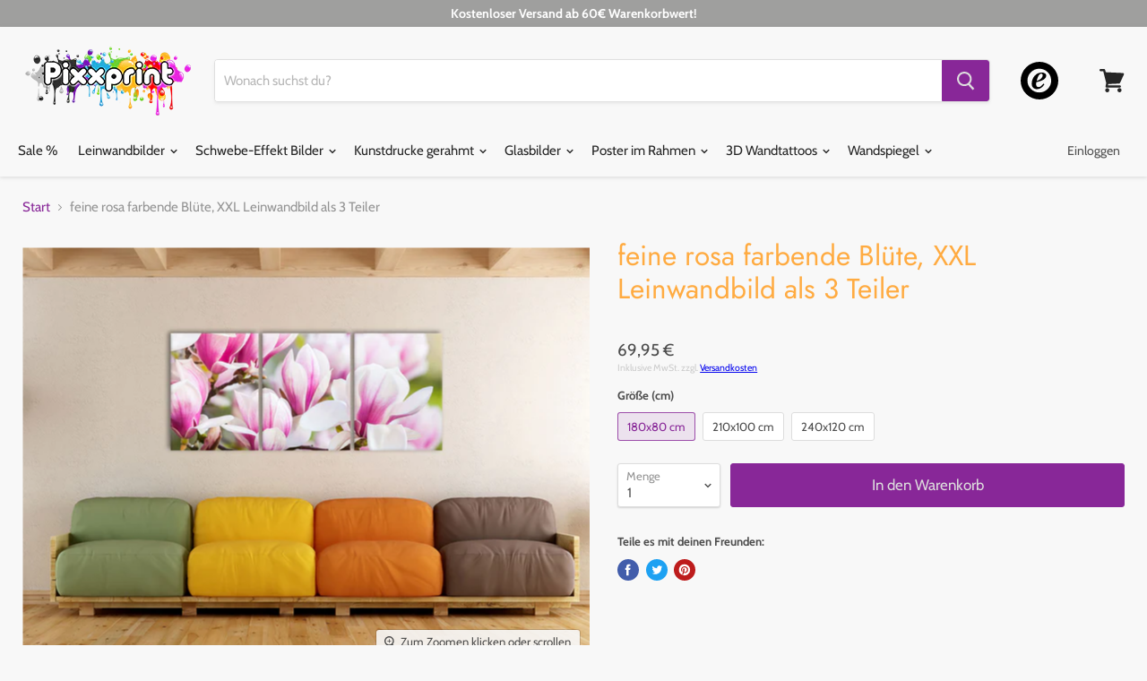

--- FILE ---
content_type: text/html; charset=utf-8
request_url: https://pixxprint.de/products/feine-rosa-farbende-blute-leinwandbild-wandbild-dekoration-lf9908-xxl
body_size: 28677
content:
<!doctype html>
<html class="no-js no-touch" lang="de">
  <head>
	<script src="//pixxprint.de/cdn/shop/files/pandectes-rules.js?v=14973419491710380313"></script>
	
	
	<script type="text/javascript" src="https://t.adcell.com/js/trad.js"></script> <script>Adcell.Tracking.track();</script>

<!-- Google Tag Manager -->
<script>(function(w,d,s,l,i){w[l]=w[l]||[];w[l].push({'gtm.start':
new Date().getTime(),event:'gtm.js'});var f=d.getElementsByTagName(s)[0],
j=d.createElement(s),dl=l!='dataLayer'?'&l='+l:'';j.async=true;j.src=
'https://www.googletagmanager.com/gtm.js?id='+i+dl;f.parentNode.insertBefore(j,f);
})(window,document,'script','dataLayer','GTM-KXQNTRR');</script>
<!-- End Google Tag Manager -->

    <meta name="google-site-verification" content="e26LLKmqpTQq3gtTjwSVh15JCZuTPGUCdtrHGud4dSc" />
 
    
    <meta charset="utf-8">
    <meta http-equiv="x-ua-compatible" content="IE=edge">
    <meta name="google-site-verification" content="7ijeQhr_uclXC_PE05AXHbcu6Ac1u5uLduC7m0lTuRg" />

    <link rel="preconnect" href="https://cdn.shopify.com">
    <link rel="preconnect" href="https://fonts.shopifycdn.com">
    <link rel="preconnect" href="https://v.shopify.com">
    <link rel="preconnect" href="https://cdn.shopifycloud.com">
	
    <title>feine rosa farbende Blüte, XXL Leinwandbild als 3 Teiler— Pixxprint.de</title>

    
      <meta name="description" content="Qualitä &amp;amp; Funktion Eigenschaften: Fertig bespannt inkl. Zacken-Aufhänger Material: Echtholzrahmen Kiefer Struktur-Leinengewebe Druck: Licht- und UV-beständig Reflexionsfrei Brillante Motivwiedergabe Pflege: Mit trockenem Baumwolltuch abwischbar Versand &amp;amp; Lieferzeiten Lieferzeit Inland: 2-4 Tage Lieferzeit Ausla">
    

    
  <link rel="shortcut icon" href="//pixxprint.de/cdn/shop/files/Favi_pixx_32x32.png?v=1613720428" type="image/png">


    
      <link rel="canonical" href="https://pixxprint.de/products/feine-rosa-farbende-blute-leinwandbild-wandbild-dekoration-lf9908-xxl" />
    

    <meta name="viewport" content="width=device-width">

    
    















<meta property="og:site_name" content="Pixxprint.de">
<meta property="og:url" content="https://pixxprint.de/products/feine-rosa-farbende-blute-leinwandbild-wandbild-dekoration-lf9908-xxl">
<meta property="og:title" content="feine rosa farbende Blüte, XXL Leinwandbild als 3 Teiler">
<meta property="og:type" content="website">
<meta property="og:description" content="Qualitä &amp;amp; Funktion Eigenschaften: Fertig bespannt inkl. Zacken-Aufhänger Material: Echtholzrahmen Kiefer Struktur-Leinengewebe Druck: Licht- und UV-beständig Reflexionsfrei Brillante Motivwiedergabe Pflege: Mit trockenem Baumwolltuch abwischbar Versand &amp;amp; Lieferzeiten Lieferzeit Inland: 2-4 Tage Lieferzeit Ausla">




    
    
    

    
    
    <meta
      property="og:image"
      content="https://pixxprint.de/cdn/shop/products/XXL_LF9908_180x80---1_6f05218a-2329-4af3-9fb9-d63ef5ce9367_1322x630.jpg?v=1573080423"
    />
    <meta
      property="og:image:secure_url"
      content="https://pixxprint.de/cdn/shop/products/XXL_LF9908_180x80---1_6f05218a-2329-4af3-9fb9-d63ef5ce9367_1322x630.jpg?v=1573080423"
    />
    <meta property="og:image:width" content="1322" />
    <meta property="og:image:height" content="630" />
    
    
    <meta property="og:image:alt" content="Social media image" />
  
















<meta name="twitter:title" content="feine rosa farbende Blüte, XXL Leinwandbild als 3 Teiler">
<meta name="twitter:description" content="Qualitä &amp;amp; Funktion Eigenschaften: Fertig bespannt inkl. Zacken-Aufhänger Material: Echtholzrahmen Kiefer Struktur-Leinengewebe Druck: Licht- und UV-beständig Reflexionsfrei Brillante Motivwiedergabe Pflege: Mit trockenem Baumwolltuch abwischbar Versand &amp;amp; Lieferzeiten Lieferzeit Inland: 2-4 Tage Lieferzeit Ausla">


    
    
    
      
      
      <meta name="twitter:card" content="summary_large_image">
    
    
    <meta
      property="twitter:image"
      content="https://pixxprint.de/cdn/shop/products/XXL_LF9908_180x80---1_6f05218a-2329-4af3-9fb9-d63ef5ce9367_1200x600_crop_center.jpg?v=1573080423"
    />
    <meta property="twitter:image:width" content="1200" />
    <meta property="twitter:image:height" content="600" />
    
    
    <meta property="twitter:image:alt" content="Social media image" />
  



    <link rel="preload" href="//pixxprint.de/cdn/fonts/cabin/cabin_n4.cefc6494a78f87584a6f312fea532919154f66fe.woff2" as="font" crossorigin="anonymous">
    <link rel="preload" as="style" href="//pixxprint.de/cdn/shop/t/18/assets/theme.scss.css?v=179797997556524756111763258889">

    <script>window.performance && window.performance.mark && window.performance.mark('shopify.content_for_header.start');</script><meta name="facebook-domain-verification" content="as7yykgxepiw1gkmgp2skmh7ivkmmd">
<meta id="shopify-digital-wallet" name="shopify-digital-wallet" content="/7116947574/digital_wallets/dialog">
<link rel="alternate" type="application/json+oembed" href="https://pixxprint.de/products/feine-rosa-farbende-blute-leinwandbild-wandbild-dekoration-lf9908-xxl.oembed">
<script async="async" src="/checkouts/internal/preloads.js?locale=de-DE"></script>
<script id="shopify-features" type="application/json">{"accessToken":"91fcc01992fe4c41dcf24b582d4a9237","betas":["rich-media-storefront-analytics"],"domain":"pixxprint.de","predictiveSearch":true,"shopId":7116947574,"locale":"de"}</script>
<script>var Shopify = Shopify || {};
Shopify.shop = "pixxprint.myshopify.com";
Shopify.locale = "de";
Shopify.currency = {"active":"EUR","rate":"1.0"};
Shopify.country = "DE";
Shopify.theme = {"name":"Empire (April Update)","id":80055304310,"schema_name":"Empire","schema_version":"5.2.0","theme_store_id":null,"role":"main"};
Shopify.theme.handle = "null";
Shopify.theme.style = {"id":null,"handle":null};
Shopify.cdnHost = "pixxprint.de/cdn";
Shopify.routes = Shopify.routes || {};
Shopify.routes.root = "/";</script>
<script type="module">!function(o){(o.Shopify=o.Shopify||{}).modules=!0}(window);</script>
<script>!function(o){function n(){var o=[];function n(){o.push(Array.prototype.slice.apply(arguments))}return n.q=o,n}var t=o.Shopify=o.Shopify||{};t.loadFeatures=n(),t.autoloadFeatures=n()}(window);</script>
<script id="shop-js-analytics" type="application/json">{"pageType":"product"}</script>
<script defer="defer" async type="module" src="//pixxprint.de/cdn/shopifycloud/shop-js/modules/v2/client.init-shop-cart-sync_e98Ab_XN.de.esm.js"></script>
<script defer="defer" async type="module" src="//pixxprint.de/cdn/shopifycloud/shop-js/modules/v2/chunk.common_Pcw9EP95.esm.js"></script>
<script defer="defer" async type="module" src="//pixxprint.de/cdn/shopifycloud/shop-js/modules/v2/chunk.modal_CzmY4ZhL.esm.js"></script>
<script type="module">
  await import("//pixxprint.de/cdn/shopifycloud/shop-js/modules/v2/client.init-shop-cart-sync_e98Ab_XN.de.esm.js");
await import("//pixxprint.de/cdn/shopifycloud/shop-js/modules/v2/chunk.common_Pcw9EP95.esm.js");
await import("//pixxprint.de/cdn/shopifycloud/shop-js/modules/v2/chunk.modal_CzmY4ZhL.esm.js");

  window.Shopify.SignInWithShop?.initShopCartSync?.({"fedCMEnabled":true,"windoidEnabled":true});

</script>
<script>(function() {
  var isLoaded = false;
  function asyncLoad() {
    if (isLoaded) return;
    isLoaded = true;
    var urls = ["https:\/\/tabs.tkdigital.dev\/scripts\/ne_smart_tabs_4768666322f86b94c02a350fb66ff7dd.js?shop=pixxprint.myshopify.com"];
    for (var i = 0; i < urls.length; i++) {
      var s = document.createElement('script');
      s.type = 'text/javascript';
      s.async = true;
      s.src = urls[i];
      var x = document.getElementsByTagName('script')[0];
      x.parentNode.insertBefore(s, x);
    }
  };
  if(window.attachEvent) {
    window.attachEvent('onload', asyncLoad);
  } else {
    window.addEventListener('load', asyncLoad, false);
  }
})();</script>
<script id="__st">var __st={"a":7116947574,"offset":3600,"reqid":"c0917a52-14d4-48d0-acb0-3475590b7c9e-1769163038","pageurl":"pixxprint.de\/products\/feine-rosa-farbende-blute-leinwandbild-wandbild-dekoration-lf9908-xxl","u":"66af35da531c","p":"product","rtyp":"product","rid":3930866843766};</script>
<script>window.ShopifyPaypalV4VisibilityTracking = true;</script>
<script id="captcha-bootstrap">!function(){'use strict';const t='contact',e='account',n='new_comment',o=[[t,t],['blogs',n],['comments',n],[t,'customer']],c=[[e,'customer_login'],[e,'guest_login'],[e,'recover_customer_password'],[e,'create_customer']],r=t=>t.map((([t,e])=>`form[action*='/${t}']:not([data-nocaptcha='true']) input[name='form_type'][value='${e}']`)).join(','),a=t=>()=>t?[...document.querySelectorAll(t)].map((t=>t.form)):[];function s(){const t=[...o],e=r(t);return a(e)}const i='password',u='form_key',d=['recaptcha-v3-token','g-recaptcha-response','h-captcha-response',i],f=()=>{try{return window.sessionStorage}catch{return}},m='__shopify_v',_=t=>t.elements[u];function p(t,e,n=!1){try{const o=window.sessionStorage,c=JSON.parse(o.getItem(e)),{data:r}=function(t){const{data:e,action:n}=t;return t[m]||n?{data:e,action:n}:{data:t,action:n}}(c);for(const[e,n]of Object.entries(r))t.elements[e]&&(t.elements[e].value=n);n&&o.removeItem(e)}catch(o){console.error('form repopulation failed',{error:o})}}const l='form_type',E='cptcha';function T(t){t.dataset[E]=!0}const w=window,h=w.document,L='Shopify',v='ce_forms',y='captcha';let A=!1;((t,e)=>{const n=(g='f06e6c50-85a8-45c8-87d0-21a2b65856fe',I='https://cdn.shopify.com/shopifycloud/storefront-forms-hcaptcha/ce_storefront_forms_captcha_hcaptcha.v1.5.2.iife.js',D={infoText:'Durch hCaptcha geschützt',privacyText:'Datenschutz',termsText:'Allgemeine Geschäftsbedingungen'},(t,e,n)=>{const o=w[L][v],c=o.bindForm;if(c)return c(t,g,e,D).then(n);var r;o.q.push([[t,g,e,D],n]),r=I,A||(h.body.append(Object.assign(h.createElement('script'),{id:'captcha-provider',async:!0,src:r})),A=!0)});var g,I,D;w[L]=w[L]||{},w[L][v]=w[L][v]||{},w[L][v].q=[],w[L][y]=w[L][y]||{},w[L][y].protect=function(t,e){n(t,void 0,e),T(t)},Object.freeze(w[L][y]),function(t,e,n,w,h,L){const[v,y,A,g]=function(t,e,n){const i=e?o:[],u=t?c:[],d=[...i,...u],f=r(d),m=r(i),_=r(d.filter((([t,e])=>n.includes(e))));return[a(f),a(m),a(_),s()]}(w,h,L),I=t=>{const e=t.target;return e instanceof HTMLFormElement?e:e&&e.form},D=t=>v().includes(t);t.addEventListener('submit',(t=>{const e=I(t);if(!e)return;const n=D(e)&&!e.dataset.hcaptchaBound&&!e.dataset.recaptchaBound,o=_(e),c=g().includes(e)&&(!o||!o.value);(n||c)&&t.preventDefault(),c&&!n&&(function(t){try{if(!f())return;!function(t){const e=f();if(!e)return;const n=_(t);if(!n)return;const o=n.value;o&&e.removeItem(o)}(t);const e=Array.from(Array(32),(()=>Math.random().toString(36)[2])).join('');!function(t,e){_(t)||t.append(Object.assign(document.createElement('input'),{type:'hidden',name:u})),t.elements[u].value=e}(t,e),function(t,e){const n=f();if(!n)return;const o=[...t.querySelectorAll(`input[type='${i}']`)].map((({name:t})=>t)),c=[...d,...o],r={};for(const[a,s]of new FormData(t).entries())c.includes(a)||(r[a]=s);n.setItem(e,JSON.stringify({[m]:1,action:t.action,data:r}))}(t,e)}catch(e){console.error('failed to persist form',e)}}(e),e.submit())}));const S=(t,e)=>{t&&!t.dataset[E]&&(n(t,e.some((e=>e===t))),T(t))};for(const o of['focusin','change'])t.addEventListener(o,(t=>{const e=I(t);D(e)&&S(e,y())}));const B=e.get('form_key'),M=e.get(l),P=B&&M;t.addEventListener('DOMContentLoaded',(()=>{const t=y();if(P)for(const e of t)e.elements[l].value===M&&p(e,B);[...new Set([...A(),...v().filter((t=>'true'===t.dataset.shopifyCaptcha))])].forEach((e=>S(e,t)))}))}(h,new URLSearchParams(w.location.search),n,t,e,['guest_login'])})(!0,!0)}();</script>
<script integrity="sha256-4kQ18oKyAcykRKYeNunJcIwy7WH5gtpwJnB7kiuLZ1E=" data-source-attribution="shopify.loadfeatures" defer="defer" src="//pixxprint.de/cdn/shopifycloud/storefront/assets/storefront/load_feature-a0a9edcb.js" crossorigin="anonymous"></script>
<script data-source-attribution="shopify.dynamic_checkout.dynamic.init">var Shopify=Shopify||{};Shopify.PaymentButton=Shopify.PaymentButton||{isStorefrontPortableWallets:!0,init:function(){window.Shopify.PaymentButton.init=function(){};var t=document.createElement("script");t.src="https://pixxprint.de/cdn/shopifycloud/portable-wallets/latest/portable-wallets.de.js",t.type="module",document.head.appendChild(t)}};
</script>
<script data-source-attribution="shopify.dynamic_checkout.buyer_consent">
  function portableWalletsHideBuyerConsent(e){var t=document.getElementById("shopify-buyer-consent"),n=document.getElementById("shopify-subscription-policy-button");t&&n&&(t.classList.add("hidden"),t.setAttribute("aria-hidden","true"),n.removeEventListener("click",e))}function portableWalletsShowBuyerConsent(e){var t=document.getElementById("shopify-buyer-consent"),n=document.getElementById("shopify-subscription-policy-button");t&&n&&(t.classList.remove("hidden"),t.removeAttribute("aria-hidden"),n.addEventListener("click",e))}window.Shopify?.PaymentButton&&(window.Shopify.PaymentButton.hideBuyerConsent=portableWalletsHideBuyerConsent,window.Shopify.PaymentButton.showBuyerConsent=portableWalletsShowBuyerConsent);
</script>
<script data-source-attribution="shopify.dynamic_checkout.cart.bootstrap">document.addEventListener("DOMContentLoaded",(function(){function t(){return document.querySelector("shopify-accelerated-checkout-cart, shopify-accelerated-checkout")}if(t())Shopify.PaymentButton.init();else{new MutationObserver((function(e,n){t()&&(Shopify.PaymentButton.init(),n.disconnect())})).observe(document.body,{childList:!0,subtree:!0})}}));
</script>

<script>window.performance && window.performance.mark && window.performance.mark('shopify.content_for_header.end');</script>

    <link href="//pixxprint.de/cdn/shop/t/18/assets/theme.scss.css?v=179797997556524756111763258889" rel="stylesheet" type="text/css" media="all" />
    <link rel="stylesheet" href="https://cdn.shopify.com/shopifycloud/shopify-plyr/v1.0/shopify-plyr.css">

    
    <script>
      window.Theme = window.Theme || {};
      window.Theme.routes = {
        "root_url": "/",
        "account_url": "/account",
        "account_login_url": "/account/login",
        "account_logout_url": "/account/logout",
        "account_register_url": "/account/register",
        "account_addresses_url": "/account/addresses",
        "collections_url": "/collections",
        "all_products_collection_url": "/collections/all",
        "search_url": "/search",
        "cart_url": "/cart",
        "cart_add_url": "/cart/add",
        "cart_change_url": "/cart/change",
        "cart_clear_url": "/cart/clear",
        "product_recommendations_url": "/recommendations/products",
      };
    </script>
    
    
    
    
     
      <link rel="stylesheet" href="//pixxprint.de/cdn/shop/t/18/assets/sca-pp.css?v=26248894406678077071587387358">
 <script>
  
  SCAPPShop = {};
    
  </script>
<script src="//pixxprint.de/cdn/shop/t/18/assets/sca-pp-initial.js?v=63016170904359146811587387357" type="text/javascript"></script>
  
  










<!-- BEGIN app block: shopify://apps/adcell-tracking-remarketing/blocks/theme_extension/578397e0-3e42-4c27-add7-dfc15023b09b --><script id="trad-js" type="text/javascript" src="https://t.adcell.com/js/trad.js?s=shopify&v=1.2.0&pid=7908" async="async"></script>
<script>
    var script = document.querySelector("#trad-js");
    script.addEventListener('load', function() {
        Adcell.Tracking.track();
    });
</script><script type="text/javascript" src="https://t.adcell.com/js/vcad.js?s=shopify&v=1.2.0&programId=7908" async="async"></script><script type="text/javascript" src="https://t.adcell.com/js/inlineretarget.js?s=shopify&v=1.2.0&method=product&pid=7908&productId=XXL_LF9908_180x80&productName=feine rosa farbende Blüte, XXL Leinwandbild als 3 Teiler&categoryId=88399544438&productSeparator=;" async="async"></script>

<!-- END app block --><link href="https://monorail-edge.shopifysvc.com" rel="dns-prefetch">
<script>(function(){if ("sendBeacon" in navigator && "performance" in window) {try {var session_token_from_headers = performance.getEntriesByType('navigation')[0].serverTiming.find(x => x.name == '_s').description;} catch {var session_token_from_headers = undefined;}var session_cookie_matches = document.cookie.match(/_shopify_s=([^;]*)/);var session_token_from_cookie = session_cookie_matches && session_cookie_matches.length === 2 ? session_cookie_matches[1] : "";var session_token = session_token_from_headers || session_token_from_cookie || "";function handle_abandonment_event(e) {var entries = performance.getEntries().filter(function(entry) {return /monorail-edge.shopifysvc.com/.test(entry.name);});if (!window.abandonment_tracked && entries.length === 0) {window.abandonment_tracked = true;var currentMs = Date.now();var navigation_start = performance.timing.navigationStart;var payload = {shop_id: 7116947574,url: window.location.href,navigation_start,duration: currentMs - navigation_start,session_token,page_type: "product"};window.navigator.sendBeacon("https://monorail-edge.shopifysvc.com/v1/produce", JSON.stringify({schema_id: "online_store_buyer_site_abandonment/1.1",payload: payload,metadata: {event_created_at_ms: currentMs,event_sent_at_ms: currentMs}}));}}window.addEventListener('pagehide', handle_abandonment_event);}}());</script>
<script id="web-pixels-manager-setup">(function e(e,d,r,n,o){if(void 0===o&&(o={}),!Boolean(null===(a=null===(i=window.Shopify)||void 0===i?void 0:i.analytics)||void 0===a?void 0:a.replayQueue)){var i,a;window.Shopify=window.Shopify||{};var t=window.Shopify;t.analytics=t.analytics||{};var s=t.analytics;s.replayQueue=[],s.publish=function(e,d,r){return s.replayQueue.push([e,d,r]),!0};try{self.performance.mark("wpm:start")}catch(e){}var l=function(){var e={modern:/Edge?\/(1{2}[4-9]|1[2-9]\d|[2-9]\d{2}|\d{4,})\.\d+(\.\d+|)|Firefox\/(1{2}[4-9]|1[2-9]\d|[2-9]\d{2}|\d{4,})\.\d+(\.\d+|)|Chrom(ium|e)\/(9{2}|\d{3,})\.\d+(\.\d+|)|(Maci|X1{2}).+ Version\/(15\.\d+|(1[6-9]|[2-9]\d|\d{3,})\.\d+)([,.]\d+|)( \(\w+\)|)( Mobile\/\w+|) Safari\/|Chrome.+OPR\/(9{2}|\d{3,})\.\d+\.\d+|(CPU[ +]OS|iPhone[ +]OS|CPU[ +]iPhone|CPU IPhone OS|CPU iPad OS)[ +]+(15[._]\d+|(1[6-9]|[2-9]\d|\d{3,})[._]\d+)([._]\d+|)|Android:?[ /-](13[3-9]|1[4-9]\d|[2-9]\d{2}|\d{4,})(\.\d+|)(\.\d+|)|Android.+Firefox\/(13[5-9]|1[4-9]\d|[2-9]\d{2}|\d{4,})\.\d+(\.\d+|)|Android.+Chrom(ium|e)\/(13[3-9]|1[4-9]\d|[2-9]\d{2}|\d{4,})\.\d+(\.\d+|)|SamsungBrowser\/([2-9]\d|\d{3,})\.\d+/,legacy:/Edge?\/(1[6-9]|[2-9]\d|\d{3,})\.\d+(\.\d+|)|Firefox\/(5[4-9]|[6-9]\d|\d{3,})\.\d+(\.\d+|)|Chrom(ium|e)\/(5[1-9]|[6-9]\d|\d{3,})\.\d+(\.\d+|)([\d.]+$|.*Safari\/(?![\d.]+ Edge\/[\d.]+$))|(Maci|X1{2}).+ Version\/(10\.\d+|(1[1-9]|[2-9]\d|\d{3,})\.\d+)([,.]\d+|)( \(\w+\)|)( Mobile\/\w+|) Safari\/|Chrome.+OPR\/(3[89]|[4-9]\d|\d{3,})\.\d+\.\d+|(CPU[ +]OS|iPhone[ +]OS|CPU[ +]iPhone|CPU IPhone OS|CPU iPad OS)[ +]+(10[._]\d+|(1[1-9]|[2-9]\d|\d{3,})[._]\d+)([._]\d+|)|Android:?[ /-](13[3-9]|1[4-9]\d|[2-9]\d{2}|\d{4,})(\.\d+|)(\.\d+|)|Mobile Safari.+OPR\/([89]\d|\d{3,})\.\d+\.\d+|Android.+Firefox\/(13[5-9]|1[4-9]\d|[2-9]\d{2}|\d{4,})\.\d+(\.\d+|)|Android.+Chrom(ium|e)\/(13[3-9]|1[4-9]\d|[2-9]\d{2}|\d{4,})\.\d+(\.\d+|)|Android.+(UC? ?Browser|UCWEB|U3)[ /]?(15\.([5-9]|\d{2,})|(1[6-9]|[2-9]\d|\d{3,})\.\d+)\.\d+|SamsungBrowser\/(5\.\d+|([6-9]|\d{2,})\.\d+)|Android.+MQ{2}Browser\/(14(\.(9|\d{2,})|)|(1[5-9]|[2-9]\d|\d{3,})(\.\d+|))(\.\d+|)|K[Aa][Ii]OS\/(3\.\d+|([4-9]|\d{2,})\.\d+)(\.\d+|)/},d=e.modern,r=e.legacy,n=navigator.userAgent;return n.match(d)?"modern":n.match(r)?"legacy":"unknown"}(),u="modern"===l?"modern":"legacy",c=(null!=n?n:{modern:"",legacy:""})[u],f=function(e){return[e.baseUrl,"/wpm","/b",e.hashVersion,"modern"===e.buildTarget?"m":"l",".js"].join("")}({baseUrl:d,hashVersion:r,buildTarget:u}),m=function(e){var d=e.version,r=e.bundleTarget,n=e.surface,o=e.pageUrl,i=e.monorailEndpoint;return{emit:function(e){var a=e.status,t=e.errorMsg,s=(new Date).getTime(),l=JSON.stringify({metadata:{event_sent_at_ms:s},events:[{schema_id:"web_pixels_manager_load/3.1",payload:{version:d,bundle_target:r,page_url:o,status:a,surface:n,error_msg:t},metadata:{event_created_at_ms:s}}]});if(!i)return console&&console.warn&&console.warn("[Web Pixels Manager] No Monorail endpoint provided, skipping logging."),!1;try{return self.navigator.sendBeacon.bind(self.navigator)(i,l)}catch(e){}var u=new XMLHttpRequest;try{return u.open("POST",i,!0),u.setRequestHeader("Content-Type","text/plain"),u.send(l),!0}catch(e){return console&&console.warn&&console.warn("[Web Pixels Manager] Got an unhandled error while logging to Monorail."),!1}}}}({version:r,bundleTarget:l,surface:e.surface,pageUrl:self.location.href,monorailEndpoint:e.monorailEndpoint});try{o.browserTarget=l,function(e){var d=e.src,r=e.async,n=void 0===r||r,o=e.onload,i=e.onerror,a=e.sri,t=e.scriptDataAttributes,s=void 0===t?{}:t,l=document.createElement("script"),u=document.querySelector("head"),c=document.querySelector("body");if(l.async=n,l.src=d,a&&(l.integrity=a,l.crossOrigin="anonymous"),s)for(var f in s)if(Object.prototype.hasOwnProperty.call(s,f))try{l.dataset[f]=s[f]}catch(e){}if(o&&l.addEventListener("load",o),i&&l.addEventListener("error",i),u)u.appendChild(l);else{if(!c)throw new Error("Did not find a head or body element to append the script");c.appendChild(l)}}({src:f,async:!0,onload:function(){if(!function(){var e,d;return Boolean(null===(d=null===(e=window.Shopify)||void 0===e?void 0:e.analytics)||void 0===d?void 0:d.initialized)}()){var d=window.webPixelsManager.init(e)||void 0;if(d){var r=window.Shopify.analytics;r.replayQueue.forEach((function(e){var r=e[0],n=e[1],o=e[2];d.publishCustomEvent(r,n,o)})),r.replayQueue=[],r.publish=d.publishCustomEvent,r.visitor=d.visitor,r.initialized=!0}}},onerror:function(){return m.emit({status:"failed",errorMsg:"".concat(f," has failed to load")})},sri:function(e){var d=/^sha384-[A-Za-z0-9+/=]+$/;return"string"==typeof e&&d.test(e)}(c)?c:"",scriptDataAttributes:o}),m.emit({status:"loading"})}catch(e){m.emit({status:"failed",errorMsg:(null==e?void 0:e.message)||"Unknown error"})}}})({shopId: 7116947574,storefrontBaseUrl: "https://pixxprint.de",extensionsBaseUrl: "https://extensions.shopifycdn.com/cdn/shopifycloud/web-pixels-manager",monorailEndpoint: "https://monorail-edge.shopifysvc.com/unstable/produce_batch",surface: "storefront-renderer",enabledBetaFlags: ["2dca8a86"],webPixelsConfigList: [{"id":"1445560584","configuration":"{\"accountID\":\"470\",\"programID\":\"7908\"}","eventPayloadVersion":"v1","runtimeContext":"STRICT","scriptVersion":"589bf5e09efd33cbe96bb10dfd037315","type":"APP","apiClientId":2982569,"privacyPurposes":["ANALYTICS","MARKETING","SALE_OF_DATA"],"dataSharingAdjustments":{"protectedCustomerApprovalScopes":["read_customer_personal_data"]}},{"id":"635863304","configuration":"{\"config\":\"{\\\"pixel_id\\\":\\\"G-CXR7HN07VW\\\",\\\"target_country\\\":\\\"DE\\\",\\\"gtag_events\\\":[{\\\"type\\\":\\\"begin_checkout\\\",\\\"action_label\\\":\\\"G-CXR7HN07VW\\\"},{\\\"type\\\":\\\"search\\\",\\\"action_label\\\":\\\"G-CXR7HN07VW\\\"},{\\\"type\\\":\\\"view_item\\\",\\\"action_label\\\":[\\\"G-CXR7HN07VW\\\",\\\"MC-WQNF1DJF6K\\\"]},{\\\"type\\\":\\\"purchase\\\",\\\"action_label\\\":[\\\"G-CXR7HN07VW\\\",\\\"MC-WQNF1DJF6K\\\"]},{\\\"type\\\":\\\"page_view\\\",\\\"action_label\\\":[\\\"G-CXR7HN07VW\\\",\\\"MC-WQNF1DJF6K\\\"]},{\\\"type\\\":\\\"add_payment_info\\\",\\\"action_label\\\":\\\"G-CXR7HN07VW\\\"},{\\\"type\\\":\\\"add_to_cart\\\",\\\"action_label\\\":\\\"G-CXR7HN07VW\\\"}],\\\"enable_monitoring_mode\\\":false}\"}","eventPayloadVersion":"v1","runtimeContext":"OPEN","scriptVersion":"b2a88bafab3e21179ed38636efcd8a93","type":"APP","apiClientId":1780363,"privacyPurposes":[],"dataSharingAdjustments":{"protectedCustomerApprovalScopes":["read_customer_address","read_customer_email","read_customer_name","read_customer_personal_data","read_customer_phone"]}},{"id":"440238344","configuration":"{\"pixel_id\":\"388137019971283\",\"pixel_type\":\"facebook_pixel\",\"metaapp_system_user_token\":\"-\"}","eventPayloadVersion":"v1","runtimeContext":"OPEN","scriptVersion":"ca16bc87fe92b6042fbaa3acc2fbdaa6","type":"APP","apiClientId":2329312,"privacyPurposes":["ANALYTICS","MARKETING","SALE_OF_DATA"],"dataSharingAdjustments":{"protectedCustomerApprovalScopes":["read_customer_address","read_customer_email","read_customer_name","read_customer_personal_data","read_customer_phone"]}},{"id":"133366024","configuration":"{\"tagID\":\"2614164746763\"}","eventPayloadVersion":"v1","runtimeContext":"STRICT","scriptVersion":"18031546ee651571ed29edbe71a3550b","type":"APP","apiClientId":3009811,"privacyPurposes":["ANALYTICS","MARKETING","SALE_OF_DATA"],"dataSharingAdjustments":{"protectedCustomerApprovalScopes":["read_customer_address","read_customer_email","read_customer_name","read_customer_personal_data","read_customer_phone"]}},{"id":"shopify-app-pixel","configuration":"{}","eventPayloadVersion":"v1","runtimeContext":"STRICT","scriptVersion":"0450","apiClientId":"shopify-pixel","type":"APP","privacyPurposes":["ANALYTICS","MARKETING"]},{"id":"shopify-custom-pixel","eventPayloadVersion":"v1","runtimeContext":"LAX","scriptVersion":"0450","apiClientId":"shopify-pixel","type":"CUSTOM","privacyPurposes":["ANALYTICS","MARKETING"]}],isMerchantRequest: false,initData: {"shop":{"name":"Pixxprint.de","paymentSettings":{"currencyCode":"EUR"},"myshopifyDomain":"pixxprint.myshopify.com","countryCode":"DE","storefrontUrl":"https:\/\/pixxprint.de"},"customer":null,"cart":null,"checkout":null,"productVariants":[{"price":{"amount":69.95,"currencyCode":"EUR"},"product":{"title":"feine rosa farbende Blüte, XXL Leinwandbild als 3 Teiler","vendor":"Pixxprint","id":"3930866843766","untranslatedTitle":"feine rosa farbende Blüte, XXL Leinwandbild als 3 Teiler","url":"\/products\/feine-rosa-farbende-blute-leinwandbild-wandbild-dekoration-lf9908-xxl","type":"Leinwandbild"},"id":"29401067323510","image":{"src":"\/\/pixxprint.de\/cdn\/shop\/products\/XXL_LF9908_180x80---2_ce17e605-907c-43df-a236-7ceb9a4a9525.jpg?v=1573080423"},"sku":"XXL_LF9908_180x80","title":"180x80 cm","untranslatedTitle":"180x80 cm"},{"price":{"amount":89.95,"currencyCode":"EUR"},"product":{"title":"feine rosa farbende Blüte, XXL Leinwandbild als 3 Teiler","vendor":"Pixxprint","id":"3930866843766","untranslatedTitle":"feine rosa farbende Blüte, XXL Leinwandbild als 3 Teiler","url":"\/products\/feine-rosa-farbende-blute-leinwandbild-wandbild-dekoration-lf9908-xxl","type":"Leinwandbild"},"id":"29401067356278","image":{"src":"\/\/pixxprint.de\/cdn\/shop\/products\/XXL_LF9908_210x100---2_05b96b3c-8524-4094-95e7-89e93ffc6491.jpg?v=1573080423"},"sku":"XXL_LF9908_210x100","title":"210x100 cm","untranslatedTitle":"210x100 cm"},{"price":{"amount":129.95,"currencyCode":"EUR"},"product":{"title":"feine rosa farbende Blüte, XXL Leinwandbild als 3 Teiler","vendor":"Pixxprint","id":"3930866843766","untranslatedTitle":"feine rosa farbende Blüte, XXL Leinwandbild als 3 Teiler","url":"\/products\/feine-rosa-farbende-blute-leinwandbild-wandbild-dekoration-lf9908-xxl","type":"Leinwandbild"},"id":"29401067389046","image":{"src":"\/\/pixxprint.de\/cdn\/shop\/products\/XXL_LF9908_240x120---2_a9455073-8a0b-469c-8d70-7014b6f94556.jpg?v=1573080423"},"sku":"XXL_LF9908_240x120","title":"240x120 cm","untranslatedTitle":"240x120 cm"}],"purchasingCompany":null},},"https://pixxprint.de/cdn","fcfee988w5aeb613cpc8e4bc33m6693e112",{"modern":"","legacy":""},{"shopId":"7116947574","storefrontBaseUrl":"https:\/\/pixxprint.de","extensionBaseUrl":"https:\/\/extensions.shopifycdn.com\/cdn\/shopifycloud\/web-pixels-manager","surface":"storefront-renderer","enabledBetaFlags":"[\"2dca8a86\"]","isMerchantRequest":"false","hashVersion":"fcfee988w5aeb613cpc8e4bc33m6693e112","publish":"custom","events":"[[\"page_viewed\",{}],[\"product_viewed\",{\"productVariant\":{\"price\":{\"amount\":69.95,\"currencyCode\":\"EUR\"},\"product\":{\"title\":\"feine rosa farbende Blüte, XXL Leinwandbild als 3 Teiler\",\"vendor\":\"Pixxprint\",\"id\":\"3930866843766\",\"untranslatedTitle\":\"feine rosa farbende Blüte, XXL Leinwandbild als 3 Teiler\",\"url\":\"\/products\/feine-rosa-farbende-blute-leinwandbild-wandbild-dekoration-lf9908-xxl\",\"type\":\"Leinwandbild\"},\"id\":\"29401067323510\",\"image\":{\"src\":\"\/\/pixxprint.de\/cdn\/shop\/products\/XXL_LF9908_180x80---2_ce17e605-907c-43df-a236-7ceb9a4a9525.jpg?v=1573080423\"},\"sku\":\"XXL_LF9908_180x80\",\"title\":\"180x80 cm\",\"untranslatedTitle\":\"180x80 cm\"}}]]"});</script><script>
  window.ShopifyAnalytics = window.ShopifyAnalytics || {};
  window.ShopifyAnalytics.meta = window.ShopifyAnalytics.meta || {};
  window.ShopifyAnalytics.meta.currency = 'EUR';
  var meta = {"product":{"id":3930866843766,"gid":"gid:\/\/shopify\/Product\/3930866843766","vendor":"Pixxprint","type":"Leinwandbild","handle":"feine-rosa-farbende-blute-leinwandbild-wandbild-dekoration-lf9908-xxl","variants":[{"id":29401067323510,"price":6995,"name":"feine rosa farbende Blüte, XXL Leinwandbild als 3 Teiler - 180x80 cm","public_title":"180x80 cm","sku":"XXL_LF9908_180x80"},{"id":29401067356278,"price":8995,"name":"feine rosa farbende Blüte, XXL Leinwandbild als 3 Teiler - 210x100 cm","public_title":"210x100 cm","sku":"XXL_LF9908_210x100"},{"id":29401067389046,"price":12995,"name":"feine rosa farbende Blüte, XXL Leinwandbild als 3 Teiler - 240x120 cm","public_title":"240x120 cm","sku":"XXL_LF9908_240x120"}],"remote":false},"page":{"pageType":"product","resourceType":"product","resourceId":3930866843766,"requestId":"c0917a52-14d4-48d0-acb0-3475590b7c9e-1769163038"}};
  for (var attr in meta) {
    window.ShopifyAnalytics.meta[attr] = meta[attr];
  }
</script>
<script class="analytics">
  (function () {
    var customDocumentWrite = function(content) {
      var jquery = null;

      if (window.jQuery) {
        jquery = window.jQuery;
      } else if (window.Checkout && window.Checkout.$) {
        jquery = window.Checkout.$;
      }

      if (jquery) {
        jquery('body').append(content);
      }
    };

    var hasLoggedConversion = function(token) {
      if (token) {
        return document.cookie.indexOf('loggedConversion=' + token) !== -1;
      }
      return false;
    }

    var setCookieIfConversion = function(token) {
      if (token) {
        var twoMonthsFromNow = new Date(Date.now());
        twoMonthsFromNow.setMonth(twoMonthsFromNow.getMonth() + 2);

        document.cookie = 'loggedConversion=' + token + '; expires=' + twoMonthsFromNow;
      }
    }

    var trekkie = window.ShopifyAnalytics.lib = window.trekkie = window.trekkie || [];
    if (trekkie.integrations) {
      return;
    }
    trekkie.methods = [
      'identify',
      'page',
      'ready',
      'track',
      'trackForm',
      'trackLink'
    ];
    trekkie.factory = function(method) {
      return function() {
        var args = Array.prototype.slice.call(arguments);
        args.unshift(method);
        trekkie.push(args);
        return trekkie;
      };
    };
    for (var i = 0; i < trekkie.methods.length; i++) {
      var key = trekkie.methods[i];
      trekkie[key] = trekkie.factory(key);
    }
    trekkie.load = function(config) {
      trekkie.config = config || {};
      trekkie.config.initialDocumentCookie = document.cookie;
      var first = document.getElementsByTagName('script')[0];
      var script = document.createElement('script');
      script.type = 'text/javascript';
      script.onerror = function(e) {
        var scriptFallback = document.createElement('script');
        scriptFallback.type = 'text/javascript';
        scriptFallback.onerror = function(error) {
                var Monorail = {
      produce: function produce(monorailDomain, schemaId, payload) {
        var currentMs = new Date().getTime();
        var event = {
          schema_id: schemaId,
          payload: payload,
          metadata: {
            event_created_at_ms: currentMs,
            event_sent_at_ms: currentMs
          }
        };
        return Monorail.sendRequest("https://" + monorailDomain + "/v1/produce", JSON.stringify(event));
      },
      sendRequest: function sendRequest(endpointUrl, payload) {
        // Try the sendBeacon API
        if (window && window.navigator && typeof window.navigator.sendBeacon === 'function' && typeof window.Blob === 'function' && !Monorail.isIos12()) {
          var blobData = new window.Blob([payload], {
            type: 'text/plain'
          });

          if (window.navigator.sendBeacon(endpointUrl, blobData)) {
            return true;
          } // sendBeacon was not successful

        } // XHR beacon

        var xhr = new XMLHttpRequest();

        try {
          xhr.open('POST', endpointUrl);
          xhr.setRequestHeader('Content-Type', 'text/plain');
          xhr.send(payload);
        } catch (e) {
          console.log(e);
        }

        return false;
      },
      isIos12: function isIos12() {
        return window.navigator.userAgent.lastIndexOf('iPhone; CPU iPhone OS 12_') !== -1 || window.navigator.userAgent.lastIndexOf('iPad; CPU OS 12_') !== -1;
      }
    };
    Monorail.produce('monorail-edge.shopifysvc.com',
      'trekkie_storefront_load_errors/1.1',
      {shop_id: 7116947574,
      theme_id: 80055304310,
      app_name: "storefront",
      context_url: window.location.href,
      source_url: "//pixxprint.de/cdn/s/trekkie.storefront.8d95595f799fbf7e1d32231b9a28fd43b70c67d3.min.js"});

        };
        scriptFallback.async = true;
        scriptFallback.src = '//pixxprint.de/cdn/s/trekkie.storefront.8d95595f799fbf7e1d32231b9a28fd43b70c67d3.min.js';
        first.parentNode.insertBefore(scriptFallback, first);
      };
      script.async = true;
      script.src = '//pixxprint.de/cdn/s/trekkie.storefront.8d95595f799fbf7e1d32231b9a28fd43b70c67d3.min.js';
      first.parentNode.insertBefore(script, first);
    };
    trekkie.load(
      {"Trekkie":{"appName":"storefront","development":false,"defaultAttributes":{"shopId":7116947574,"isMerchantRequest":null,"themeId":80055304310,"themeCityHash":"15070684922434703316","contentLanguage":"de","currency":"EUR","eventMetadataId":"67009805-81a7-43ba-81b5-d6a5c42a34b9"},"isServerSideCookieWritingEnabled":true,"monorailRegion":"shop_domain","enabledBetaFlags":["65f19447"]},"Session Attribution":{},"S2S":{"facebookCapiEnabled":true,"source":"trekkie-storefront-renderer","apiClientId":580111}}
    );

    var loaded = false;
    trekkie.ready(function() {
      if (loaded) return;
      loaded = true;

      window.ShopifyAnalytics.lib = window.trekkie;

      var originalDocumentWrite = document.write;
      document.write = customDocumentWrite;
      try { window.ShopifyAnalytics.merchantGoogleAnalytics.call(this); } catch(error) {};
      document.write = originalDocumentWrite;

      window.ShopifyAnalytics.lib.page(null,{"pageType":"product","resourceType":"product","resourceId":3930866843766,"requestId":"c0917a52-14d4-48d0-acb0-3475590b7c9e-1769163038","shopifyEmitted":true});

      var match = window.location.pathname.match(/checkouts\/(.+)\/(thank_you|post_purchase)/)
      var token = match? match[1]: undefined;
      if (!hasLoggedConversion(token)) {
        setCookieIfConversion(token);
        window.ShopifyAnalytics.lib.track("Viewed Product",{"currency":"EUR","variantId":29401067323510,"productId":3930866843766,"productGid":"gid:\/\/shopify\/Product\/3930866843766","name":"feine rosa farbende Blüte, XXL Leinwandbild als 3 Teiler - 180x80 cm","price":"69.95","sku":"XXL_LF9908_180x80","brand":"Pixxprint","variant":"180x80 cm","category":"Leinwandbild","nonInteraction":true,"remote":false},undefined,undefined,{"shopifyEmitted":true});
      window.ShopifyAnalytics.lib.track("monorail:\/\/trekkie_storefront_viewed_product\/1.1",{"currency":"EUR","variantId":29401067323510,"productId":3930866843766,"productGid":"gid:\/\/shopify\/Product\/3930866843766","name":"feine rosa farbende Blüte, XXL Leinwandbild als 3 Teiler - 180x80 cm","price":"69.95","sku":"XXL_LF9908_180x80","brand":"Pixxprint","variant":"180x80 cm","category":"Leinwandbild","nonInteraction":true,"remote":false,"referer":"https:\/\/pixxprint.de\/products\/feine-rosa-farbende-blute-leinwandbild-wandbild-dekoration-lf9908-xxl"});
      }
    });


        var eventsListenerScript = document.createElement('script');
        eventsListenerScript.async = true;
        eventsListenerScript.src = "//pixxprint.de/cdn/shopifycloud/storefront/assets/shop_events_listener-3da45d37.js";
        document.getElementsByTagName('head')[0].appendChild(eventsListenerScript);

})();</script>
  <script>
  if (!window.ga || (window.ga && typeof window.ga !== 'function')) {
    window.ga = function ga() {
      (window.ga.q = window.ga.q || []).push(arguments);
      if (window.Shopify && window.Shopify.analytics && typeof window.Shopify.analytics.publish === 'function') {
        window.Shopify.analytics.publish("ga_stub_called", {}, {sendTo: "google_osp_migration"});
      }
      console.error("Shopify's Google Analytics stub called with:", Array.from(arguments), "\nSee https://help.shopify.com/manual/promoting-marketing/pixels/pixel-migration#google for more information.");
    };
    if (window.Shopify && window.Shopify.analytics && typeof window.Shopify.analytics.publish === 'function') {
      window.Shopify.analytics.publish("ga_stub_initialized", {}, {sendTo: "google_osp_migration"});
    }
  }
</script>
<script
  defer
  src="https://pixxprint.de/cdn/shopifycloud/perf-kit/shopify-perf-kit-3.0.4.min.js"
  data-application="storefront-renderer"
  data-shop-id="7116947574"
  data-render-region="gcp-us-east1"
  data-page-type="product"
  data-theme-instance-id="80055304310"
  data-theme-name="Empire"
  data-theme-version="5.2.0"
  data-monorail-region="shop_domain"
  data-resource-timing-sampling-rate="10"
  data-shs="true"
  data-shs-beacon="true"
  data-shs-export-with-fetch="true"
  data-shs-logs-sample-rate="1"
  data-shs-beacon-endpoint="https://pixxprint.de/api/collect"
></script>
</head>

  <body class="template-product" data-instant-allow-query-string>
    <!-- Google Tag Manager (noscript) -->
<noscript><iframe src="https://www.googletagmanager.com/ns.html?id=GTM-WV9NMJ3"
height="0" width="0" style="display:none;visibility:hidden"></iframe></noscript>
<!-- End Google Tag Manager (noscript) -->
    
    <script>
      document.documentElement.className=document.documentElement.className.replace(/\bno-js\b/,'js');
      if(window.Shopify&&window.Shopify.designMode)document.documentElement.className+=' in-theme-editor';
      if(('ontouchstart' in window)||window.DocumentTouch&&document instanceof DocumentTouch)document.documentElement.className=document.documentElement.className.replace(/\bno-touch\b/,'has-touch');
    </script>
    <a class="skip-to-main" href="#site-main">Translation missing: de.general.accessibility.skip_to_content</a>
    <div id="shopify-section-static-announcement" class="shopify-section site-announcement"><script
  type="application/json"
  data-section-id="static-announcement"
  data-section-type="static-announcement">
</script>









  
    <div
      class="
        announcement-bar
        
      "
      style="
        color: #ffffff;
        background: #9f9f9e;
      ">
      

      
        <div class="announcement-bar-text">
          Kostenloser Versand ab 60€ Warenkorbwert!
        </div>
      

      <div class="announcement-bar-text-mobile">
        
          Kostenloser Versand ab 60€ Warenkorbwert!
        
      </div>
    </div>
  


</div>
    <header
      class="site-header site-header-nav--open"
      role="banner"
      data-site-header
    >
      <div id="shopify-section-static-header" class="shopify-section site-header-wrapper"><script
  type="application/json"
  data-section-id="static-header"
  data-section-type="static-header"
  data-section-data>
  {
    "settings": {
      "sticky_header": true,
      "live_search": {
        "enable": true,
        "enable_images": true,
        "enable_content": true,
        "money_format": "{{amount_with_comma_separator}} €",
        "context": {
          "view_all_results": "Alle Ergebnisse anzeigen",
          "view_all_products": "Alle Produkte anzeigen",
          "content_results": {
            "title": "Seiten \u0026amp; Beiträge",
            "no_results": "Keine Ergebnisse"
          },
          "no_results_products": {
            "title": "Keine Produkte für “*terms*”.",
            "title_in_category": "Translation missing: de.search.general.no_results_products_title_in_category",
            "message": "Leider konnten wir keine Übereinstimmungen finden."
          }
        }
      }
    }
  }
</script>




<style data-shopify>
  .site-logo {
    max-width: 250px;
    max-height: 100px;
  }
  #shopify-section-static-header .small-promo-content {
    max-width: 50px;
    line-height: 0;
  }
  #shopify-section-static-header .small-promo-icon.small-promo-custom--icon {
    max-width: 50px;
  }
</style>

<div
  class="
    site-header-main
    
  "
  data-site-header-main
  data-site-header-sticky
  
>
  <button class="site-header-menu-toggle" data-menu-toggle>
    <div class="site-header-menu-toggle--button" tabindex="-1">
      <span class="toggle-icon--bar toggle-icon--bar-top"></span>
      <span class="toggle-icon--bar toggle-icon--bar-middle"></span>
      <span class="toggle-icon--bar toggle-icon--bar-bottom"></span>
      <span class="visually-hidden">Menü</span>
    </div>
  </button>

  

  <div
    class="
      site-header-main-content
      
        small-promo-enabled
      
    "
  >
    <div class="site-header-logo">
      <a
        class="site-logo"
        href="/">
        
          
          

          

  

  <img
    
      src="//pixxprint.de/cdn/shop/files/Logo_Pixxprint_shopify_190x80.png?v=1613714707"
    
    alt=""

    
      data-rimg
      srcset="//pixxprint.de/cdn/shop/files/Logo_Pixxprint_shopify_190x80.png?v=1613714707 1x"
    

    class="site-logo-image"
    
    
  >




        
      </a>
    </div>

    



<div class="live-search" data-live-search><form
    class="
      live-search-form
      form-fields-inline
      
    "
    action="/search"
    method="get"
    role="search"
    aria-label="Product"
    data-live-search-form
  >
    <input type="hidden" name="type" value="article,page,product">
    <div class="form-field no-label"><input
        class="form-field-input live-search-form-field"
        type="text"
        name="q"
        aria-label="Suche"
        placeholder="Wonach suchst du?"
        
        autocomplete="off"
        data-live-search-input>
      <button
        class="live-search-takeover-cancel"
        type="button"
        data-live-search-takeover-cancel>
        Abbrechen
      </button>

      <button
        class="live-search-button button-primary"
        type="submit"
        aria-label="Suche"
        data-live-search-submit
      >
        <span class="search-icon search-icon--inactive">
          <svg
  aria-hidden="true"
  focusable="false"
  role="presentation"
  xmlns="http://www.w3.org/2000/svg"
  width="20"
  height="21"
  viewBox="0 0 20 21"
>
  <path fill="currentColor" fill-rule="evenodd" d="M12.514 14.906a8.264 8.264 0 0 1-4.322 1.21C3.668 16.116 0 12.513 0 8.07 0 3.626 3.668.023 8.192.023c4.525 0 8.193 3.603 8.193 8.047 0 2.033-.769 3.89-2.035 5.307l4.999 5.552-1.775 1.597-5.06-5.62zm-4.322-.843c3.37 0 6.102-2.684 6.102-5.993 0-3.31-2.732-5.994-6.102-5.994S2.09 4.76 2.09 8.07c0 3.31 2.732 5.993 6.102 5.993z"/>
</svg>
        </span>
        <span class="search-icon search-icon--active">
          <svg
  aria-hidden="true"
  focusable="false"
  role="presentation"
  width="26"
  height="26"
  viewBox="0 0 26 26"
  xmlns="http://www.w3.org/2000/svg"
>
  <g fill-rule="nonzero" fill="currentColor">
    <path d="M13 26C5.82 26 0 20.18 0 13S5.82 0 13 0s13 5.82 13 13-5.82 13-13 13zm0-3.852a9.148 9.148 0 1 0 0-18.296 9.148 9.148 0 0 0 0 18.296z" opacity=".29"/><path d="M13 26c7.18 0 13-5.82 13-13a1.926 1.926 0 0 0-3.852 0A9.148 9.148 0 0 1 13 22.148 1.926 1.926 0 0 0 13 26z"/>
  </g>
</svg>
        </span>
      </button>
    </div>

    <div class="search-flydown" data-live-search-flydown>
      <div class="search-flydown--placeholder" data-live-search-placeholder>
        <div class="search-flydown--product-items">
          
            <a class="search-flydown--product search-flydown--product" href="#">
              
                <div class="search-flydown--product-image">
                  <svg class="placeholder--image placeholder--content-image" xmlns="http://www.w3.org/2000/svg" viewBox="0 0 525.5 525.5"><path d="M324.5 212.7H203c-1.6 0-2.8 1.3-2.8 2.8V308c0 1.6 1.3 2.8 2.8 2.8h121.6c1.6 0 2.8-1.3 2.8-2.8v-92.5c0-1.6-1.3-2.8-2.9-2.8zm1.1 95.3c0 .6-.5 1.1-1.1 1.1H203c-.6 0-1.1-.5-1.1-1.1v-92.5c0-.6.5-1.1 1.1-1.1h121.6c.6 0 1.1.5 1.1 1.1V308z"/><path d="M210.4 299.5H240v.1s.1 0 .2-.1h75.2v-76.2h-105v76.2zm1.8-7.2l20-20c1.6-1.6 3.8-2.5 6.1-2.5s4.5.9 6.1 2.5l1.5 1.5 16.8 16.8c-12.9 3.3-20.7 6.3-22.8 7.2h-27.7v-5.5zm101.5-10.1c-20.1 1.7-36.7 4.8-49.1 7.9l-16.9-16.9 26.3-26.3c1.6-1.6 3.8-2.5 6.1-2.5s4.5.9 6.1 2.5l27.5 27.5v7.8zm-68.9 15.5c9.7-3.5 33.9-10.9 68.9-13.8v13.8h-68.9zm68.9-72.7v46.8l-26.2-26.2c-1.9-1.9-4.5-3-7.3-3s-5.4 1.1-7.3 3l-26.3 26.3-.9-.9c-1.9-1.9-4.5-3-7.3-3s-5.4 1.1-7.3 3l-18.8 18.8V225h101.4z"/><path d="M232.8 254c4.6 0 8.3-3.7 8.3-8.3s-3.7-8.3-8.3-8.3-8.3 3.7-8.3 8.3 3.7 8.3 8.3 8.3zm0-14.9c3.6 0 6.6 2.9 6.6 6.6s-2.9 6.6-6.6 6.6-6.6-2.9-6.6-6.6 3-6.6 6.6-6.6z"/></svg>
                </div>
              

              <div class="search-flydown--product-text">
                <span class="search-flydown--product-title placeholder--content-text"></span>
                <span class="search-flydown--product-price placeholder--content-text"></span>
              </div>
            </a>
          
            <a class="search-flydown--product search-flydown--product" href="#">
              
                <div class="search-flydown--product-image">
                  <svg class="placeholder--image placeholder--content-image" xmlns="http://www.w3.org/2000/svg" viewBox="0 0 525.5 525.5"><path d="M324.5 212.7H203c-1.6 0-2.8 1.3-2.8 2.8V308c0 1.6 1.3 2.8 2.8 2.8h121.6c1.6 0 2.8-1.3 2.8-2.8v-92.5c0-1.6-1.3-2.8-2.9-2.8zm1.1 95.3c0 .6-.5 1.1-1.1 1.1H203c-.6 0-1.1-.5-1.1-1.1v-92.5c0-.6.5-1.1 1.1-1.1h121.6c.6 0 1.1.5 1.1 1.1V308z"/><path d="M210.4 299.5H240v.1s.1 0 .2-.1h75.2v-76.2h-105v76.2zm1.8-7.2l20-20c1.6-1.6 3.8-2.5 6.1-2.5s4.5.9 6.1 2.5l1.5 1.5 16.8 16.8c-12.9 3.3-20.7 6.3-22.8 7.2h-27.7v-5.5zm101.5-10.1c-20.1 1.7-36.7 4.8-49.1 7.9l-16.9-16.9 26.3-26.3c1.6-1.6 3.8-2.5 6.1-2.5s4.5.9 6.1 2.5l27.5 27.5v7.8zm-68.9 15.5c9.7-3.5 33.9-10.9 68.9-13.8v13.8h-68.9zm68.9-72.7v46.8l-26.2-26.2c-1.9-1.9-4.5-3-7.3-3s-5.4 1.1-7.3 3l-26.3 26.3-.9-.9c-1.9-1.9-4.5-3-7.3-3s-5.4 1.1-7.3 3l-18.8 18.8V225h101.4z"/><path d="M232.8 254c4.6 0 8.3-3.7 8.3-8.3s-3.7-8.3-8.3-8.3-8.3 3.7-8.3 8.3 3.7 8.3 8.3 8.3zm0-14.9c3.6 0 6.6 2.9 6.6 6.6s-2.9 6.6-6.6 6.6-6.6-2.9-6.6-6.6 3-6.6 6.6-6.6z"/></svg>
                </div>
              

              <div class="search-flydown--product-text">
                <span class="search-flydown--product-title placeholder--content-text"></span>
                <span class="search-flydown--product-price placeholder--content-text"></span>
              </div>
            </a>
          
            <a class="search-flydown--product search-flydown--product" href="#">
              
                <div class="search-flydown--product-image">
                  <svg class="placeholder--image placeholder--content-image" xmlns="http://www.w3.org/2000/svg" viewBox="0 0 525.5 525.5"><path d="M324.5 212.7H203c-1.6 0-2.8 1.3-2.8 2.8V308c0 1.6 1.3 2.8 2.8 2.8h121.6c1.6 0 2.8-1.3 2.8-2.8v-92.5c0-1.6-1.3-2.8-2.9-2.8zm1.1 95.3c0 .6-.5 1.1-1.1 1.1H203c-.6 0-1.1-.5-1.1-1.1v-92.5c0-.6.5-1.1 1.1-1.1h121.6c.6 0 1.1.5 1.1 1.1V308z"/><path d="M210.4 299.5H240v.1s.1 0 .2-.1h75.2v-76.2h-105v76.2zm1.8-7.2l20-20c1.6-1.6 3.8-2.5 6.1-2.5s4.5.9 6.1 2.5l1.5 1.5 16.8 16.8c-12.9 3.3-20.7 6.3-22.8 7.2h-27.7v-5.5zm101.5-10.1c-20.1 1.7-36.7 4.8-49.1 7.9l-16.9-16.9 26.3-26.3c1.6-1.6 3.8-2.5 6.1-2.5s4.5.9 6.1 2.5l27.5 27.5v7.8zm-68.9 15.5c9.7-3.5 33.9-10.9 68.9-13.8v13.8h-68.9zm68.9-72.7v46.8l-26.2-26.2c-1.9-1.9-4.5-3-7.3-3s-5.4 1.1-7.3 3l-26.3 26.3-.9-.9c-1.9-1.9-4.5-3-7.3-3s-5.4 1.1-7.3 3l-18.8 18.8V225h101.4z"/><path d="M232.8 254c4.6 0 8.3-3.7 8.3-8.3s-3.7-8.3-8.3-8.3-8.3 3.7-8.3 8.3 3.7 8.3 8.3 8.3zm0-14.9c3.6 0 6.6 2.9 6.6 6.6s-2.9 6.6-6.6 6.6-6.6-2.9-6.6-6.6 3-6.6 6.6-6.6z"/></svg>
                </div>
              

              <div class="search-flydown--product-text">
                <span class="search-flydown--product-title placeholder--content-text"></span>
                <span class="search-flydown--product-price placeholder--content-text"></span>
              </div>
            </a>
          
        </div>
      </div>

      <div class="search-flydown--results search-flydown--results--content-enabled" data-live-search-results></div>

      
    </div>
  </form>
</div>


    
      <div class="small-promo">
        
          <span
            class="
              small-promo-icon
              
                small-promo-icon--custom
              
            "
          >
            
              

  

  <img
    
      src="//pixxprint.de/cdn/shop/files/trustedshops-svgrepo-com_60x60.svg?v=1744029626"
    
    alt=""

    
      data-rimg
      srcset="//pixxprint.de/cdn/shop/files/trustedshops-svgrepo-com_60x60.svg?v=1744029626 1x, //pixxprint.de/cdn/shop/files/trustedshops-svgrepo-com_120x120.svg?v=1744029626 2x, //pixxprint.de/cdn/shop/files/trustedshops-svgrepo-com_180x180.svg?v=1744029626 3x, //pixxprint.de/cdn/shop/files/trustedshops-svgrepo-com_240x240.svg?v=1744029626 4x"
    

    class="small-promo-custom-icon"
    
    
  >




            
          </span>
        

        <div class="small-promo-content">
          
          
         

         

          
        </div>

        

      </div>

    
  </div>

  <div class="site-header-cart">
    <a class="site-header-cart--button" href="/cart">
      <span
        class="site-header-cart--count "
        data-header-cart-count="">
      </span>

      <svg
  aria-hidden="true"
  focusable="false"
  role="presentation"
  width="28"
  height="26"
  viewBox="0 10 28 26"
  xmlns="http://www.w3.org/2000/svg"
>
  <path fill="currentColor" fill-rule="evenodd" d="M26.15 14.488L6.977 13.59l-.666-2.661C6.159 10.37 5.704 10 5.127 10H1.213C.547 10 0 10.558 0 11.238c0 .68.547 1.238 1.213 1.238h2.974l3.337 13.249-.82 3.465c-.092.371 0 .774.212 1.053.243.31.576.465.94.465H22.72c.667 0 1.214-.558 1.214-1.239 0-.68-.547-1.238-1.214-1.238H9.434l.333-1.423 12.135-.589c.455-.03.85-.31 1.032-.712l4.247-9.286c.181-.34.151-.774-.06-1.144-.212-.34-.577-.589-.97-.589zM22.297 36c-1.256 0-2.275-1.04-2.275-2.321 0-1.282 1.019-2.322 2.275-2.322s2.275 1.04 2.275 2.322c0 1.281-1.02 2.321-2.275 2.321zM10.92 33.679C10.92 34.96 9.9 36 8.646 36 7.39 36 6.37 34.96 6.37 33.679c0-1.282 1.019-2.322 2.275-2.322s2.275 1.04 2.275 2.322z"/>
</svg>
      <span class="visually-hidden">Warenkorb ansehen</span>
    </a>
  </div>
</div>

<div
  class="
    site-navigation-wrapper

    
      site-navigation--has-actions
    

    
  "
  data-site-navigation
  id="site-header-nav"
>
  <nav
    class="site-navigation"
    aria-label="Hauptmenü"
  >
    




<ul
  class="navmenu navmenu-depth-1"
  data-navmenu
  aria-label="Hauptmenü"
>
  
    
    

    
    
    
    
    
<li
      class="navmenu-item            navmenu-id-sale      "
      
      
      
    >
      <a
        class="navmenu-link  "
        href="/collections/sale"
        
      >
        Sale %
        
      </a>

      
    </li>
  
    
    

    
    
    
    
    
<li
      class="navmenu-item      navmenu-item-parent      navmenu-id-leinwandbilder      "
      
      data-navmenu-parent
      
    >
      <a
        class="navmenu-link navmenu-link-parent "
        href="/collections/leinwandbilder"
        
          aria-haspopup="true"
          aria-expanded="false"
        
      >
        Leinwandbilder
        
          <span
            class="navmenu-icon navmenu-icon-depth-1"
            data-navmenu-trigger
          >
            <svg
  aria-hidden="true"
  focusable="false"
  role="presentation"
  xmlns="http://www.w3.org/2000/svg"
  width="8"
  height="6"
  viewBox="0 0 8 6"
>
  <g fill="currentColor" fill-rule="evenodd">
    <polygon class="icon-chevron-down-left" points="4 5.371 7.668 1.606 6.665 .629 4 3.365"/>
    <polygon class="icon-chevron-down-right" points="4 3.365 1.335 .629 1.335 .629 .332 1.606 4 5.371"/>
  </g>
</svg>

          </span>
        
      </a>

      
        





<ul
  class="navmenu navmenu-depth-2 navmenu-submenu"
  data-navmenu
  data-navmenu-submenu
  aria-label="Hauptmenü"
>
  
    

    
    

    
    

    
<li
        class="navmenu-item        navmenu-item-parent        navmenu-id-leinwandbilder-gerahmt"
        data-navmenu-parent
      >
        <a
          class="navmenu-link navmenu-link-parent "
          href="/collections/leinwandbild-gerahmt-dekoration-poster-bilderrahmen-schattenfugenrahmen"
          
            aria-haspopup="true"
            aria-expanded="false"
          
        >
          Leinwandbilder gerahmt

            <span
              class="navmenu-icon navmenu-icon-depth-2"
              data-navmenu-trigger
            >
              
              <svg
  aria-hidden="true"
  focusable="false"
  role="presentation"
  xmlns="http://www.w3.org/2000/svg"
  width="8"
  height="6"
  viewBox="0 0 8 6"
>
  <g fill="currentColor" fill-rule="evenodd">
    <polygon class="icon-chevron-down-left" points="4 5.371 7.668 1.606 6.665 .629 4 3.365"/>
    <polygon class="icon-chevron-down-right" points="4 3.365 1.335 .629 1.335 .629 .332 1.606 4 5.371"/>
  </g>
</svg>

            </span>
          
        </a>

        

        
          





<ul
  class="navmenu navmenu-depth-3 navmenu-submenu"
  data-navmenu
  data-navmenu-submenu
  aria-label="Hauptmenü"
>
  
    

    
    

    
    

    
      <li
        class="navmenu-item navmenu-id-abstrakt-comic"
      >
        <a
          class="navmenu-link "
          href="/collections/leinwandbild-gerahmt-dekoration-poster-bilderrahmen-schattenfugenrahmen-abstrakt-comic"
        >
          Abstrakt & Comic
</a>
      </li>
    
  
    

    
    

    
    

    
      <li
        class="navmenu-item navmenu-id-bekannte-kunstler"
      >
        <a
          class="navmenu-link "
          href="/collections/kategorien-leinwandbilder-gerahmt-bekannte-kunstler"
        >
          Bekannte Künstler
</a>
      </li>
    
  
    

    
    

    
    

    
      <li
        class="navmenu-item navmenu-id-erotik"
      >
        <a
          class="navmenu-link "
          href="/collections/leinwandbild-gerahmt-dekoration-poster-bilderrahmen-schattenfugenrahmen-erotik"
        >
          Erotik
</a>
      </li>
    
  
    

    
    

    
    

    
      <li
        class="navmenu-item navmenu-id-essen-trinken"
      >
        <a
          class="navmenu-link "
          href="/collections/leinwandbild-gerahmt-dekoration-poster-bilderrahmen-schattenfugenrahmen-essen-trinken"
        >
          Essen & Trinken
</a>
      </li>
    
  
    

    
    

    
    

    
      <li
        class="navmenu-item navmenu-id-fahrzeuge"
      >
        <a
          class="navmenu-link "
          href="/collections/leinwandbild-gerahmt-dekoration-poster-bilderrahmen-schattenfugenrahmen-fahrzeuge"
        >
          Fahrzeuge
</a>
      </li>
    
  
    

    
    

    
    

    
      <li
        class="navmenu-item navmenu-id-landschaften"
      >
        <a
          class="navmenu-link "
          href="/collections/leinwandbild-gerahmt-dekoration-poster-bilderrahmen-schattenfugenrahmen-landschaften"
        >
          Landschaften
</a>
      </li>
    
  
    

    
    

    
    

    
      <li
        class="navmenu-item navmenu-id-lander-stadte"
      >
        <a
          class="navmenu-link "
          href="/collections/leinwandbild-gerahmt-dekoration-poster-bilderrahmen-schattenfugenrahmen-lander-stadte"
        >
          Länder & Städte
</a>
      </li>
    
  
    

    
    

    
    

    
      <li
        class="navmenu-item navmenu-id-menschen"
      >
        <a
          class="navmenu-link "
          href="/collections/leinwandbild-gerahmt-dekoration-poster-bilderrahmen-schattenfugenrahmen-menschen"
        >
          Menschen
</a>
      </li>
    
  
    

    
    

    
    

    
      <li
        class="navmenu-item navmenu-id-musik"
      >
        <a
          class="navmenu-link "
          href="/collections/leinwandbild-gerahmt-dekoration-poster-bilderrahmen-schattenfugenrahmen-musik"
        >
          Musik
</a>
      </li>
    
  
    

    
    

    
    

    
      <li
        class="navmenu-item navmenu-id-pflanzen"
      >
        <a
          class="navmenu-link "
          href="/collections/leinwandbild-gerahmt-dekoration-poster-bilderrahmen-schattenfugenrahmen-pflanzen"
        >
          Pflanzen
</a>
      </li>
    
  
    

    
    

    
    

    
      <li
        class="navmenu-item navmenu-id-sonstiges"
      >
        <a
          class="navmenu-link "
          href="/collections/leinwandbild-gerahmt-dekoration-poster-bilderrahmen-schattenfugenrahmen-sonstiges"
        >
          Sonstiges
</a>
      </li>
    
  
    

    
    

    
    

    
      <li
        class="navmenu-item navmenu-id-sport-freizeit"
      >
        <a
          class="navmenu-link "
          href="/collections/leinwandbild-gerahmt-dekoration-poster-bilderrahmen-schattenfugenrahmen-sport-freizeit"
        >
          Sport & Freizeit
</a>
      </li>
    
  
    

    
    

    
    

    
      <li
        class="navmenu-item navmenu-id-spruche"
      >
        <a
          class="navmenu-link "
          href="/collections/leinwandbild-gerahmt-dekoration-poster-bilderrahmen-schattenfugenrahmen-spruche"
        >
          Sprüche
</a>
      </li>
    
  
    

    
    

    
    

    
      <li
        class="navmenu-item navmenu-id-strande"
      >
        <a
          class="navmenu-link "
          href="/collections/leinwandbild-gerahmt-dekoration-poster-bilderrahmen-schattenfugenrahmen-strande"
        >
          Strände
</a>
      </li>
    
  
    

    
    

    
    

    
      <li
        class="navmenu-item navmenu-id-tierwelten"
      >
        <a
          class="navmenu-link "
          href="/collections/leinwandbild-gerahmt-dekoration-poster-bilderrahmen-schattenfugenrahmen-tierwelten"
        >
          Tierwelten
</a>
      </li>
    
  
    

    
    

    
    

    
      <li
        class="navmenu-item navmenu-id-wellness"
      >
        <a
          class="navmenu-link "
          href="/collections/leinwandbild-gerahmt-dekoration-poster-bilderrahmen-schattenfugenrahmen-wellness"
        >
          Wellness
</a>
      </li>
    
  
</ul>

        
      </li>
    
  
    

    
    

    
    

    
<li
        class="navmenu-item        navmenu-item-parent        navmenu-id-xxl-leinwandbilder"
        data-navmenu-parent
      >
        <a
          class="navmenu-link navmenu-link-parent "
          href="/collections/xxl-leinwandbilder"
          
            aria-haspopup="true"
            aria-expanded="false"
          
        >
          XXL Leinwandbilder

            <span
              class="navmenu-icon navmenu-icon-depth-2"
              data-navmenu-trigger
            >
              
              <svg
  aria-hidden="true"
  focusable="false"
  role="presentation"
  xmlns="http://www.w3.org/2000/svg"
  width="8"
  height="6"
  viewBox="0 0 8 6"
>
  <g fill="currentColor" fill-rule="evenodd">
    <polygon class="icon-chevron-down-left" points="4 5.371 7.668 1.606 6.665 .629 4 3.365"/>
    <polygon class="icon-chevron-down-right" points="4 3.365 1.335 .629 1.335 .629 .332 1.606 4 5.371"/>
  </g>
</svg>

            </span>
          
        </a>

        

        
          





<ul
  class="navmenu navmenu-depth-3 navmenu-submenu"
  data-navmenu
  data-navmenu-submenu
  aria-label="Hauptmenü"
>
  
    

    
    

    
    

    
      <li
        class="navmenu-item navmenu-id-abstract-comic"
      >
        <a
          class="navmenu-link "
          href="/collections/xxl-leinwandbilder-abstract-comic"
        >
          Abstract & Comic
</a>
      </li>
    
  
    

    
    

    
    

    
      <li
        class="navmenu-item navmenu-id-erotik"
      >
        <a
          class="navmenu-link "
          href="/collections/xxl-leinwandbilder-erotik"
        >
          Erotik
</a>
      </li>
    
  
    

    
    

    
    

    
      <li
        class="navmenu-item navmenu-id-essen-trinken"
      >
        <a
          class="navmenu-link "
          href="/collections/xxl-leinwandbilder-essen-trinken"
        >
          Essen & Trinken
</a>
      </li>
    
  
    

    
    

    
    

    
      <li
        class="navmenu-item navmenu-id-fahrzeuge"
      >
        <a
          class="navmenu-link "
          href="/collections/xxl-leinwandbilder-fahrzeuge"
        >
          Fahrzeuge
</a>
      </li>
    
  
    

    
    

    
    

    
      <li
        class="navmenu-item navmenu-id-landschaften"
      >
        <a
          class="navmenu-link "
          href="/collections/xxl-leinwandbilder-landschaften"
        >
          Landschaften
</a>
      </li>
    
  
    

    
    

    
    

    
      <li
        class="navmenu-item navmenu-id-lander-stadte"
      >
        <a
          class="navmenu-link "
          href="/collections/xxl-leinwandbilder-lander-stadte"
        >
          Länder & Städte
</a>
      </li>
    
  
    

    
    

    
    

    
      <li
        class="navmenu-item navmenu-id-menschen"
      >
        <a
          class="navmenu-link "
          href="/collections/xxl-leinwandbilder-menschen"
        >
          Menschen
</a>
      </li>
    
  
    

    
    

    
    

    
      <li
        class="navmenu-item navmenu-id-musik"
      >
        <a
          class="navmenu-link "
          href="/collections/xxl-leinwandbilder-musik"
        >
          Musik
</a>
      </li>
    
  
    

    
    

    
    

    
      <li
        class="navmenu-item navmenu-id-pflanzen"
      >
        <a
          class="navmenu-link "
          href="/collections/xxl-leinwandbilder-pflanzen"
        >
          Pflanzen
</a>
      </li>
    
  
    

    
    

    
    

    
      <li
        class="navmenu-item navmenu-id-strande"
      >
        <a
          class="navmenu-link "
          href="/collections/xxl-leinwandbilder-strande"
        >
          Strände
</a>
      </li>
    
  
    

    
    

    
    

    
      <li
        class="navmenu-item navmenu-id-sport-freizeit"
      >
        <a
          class="navmenu-link "
          href="/collections/xxl-leinwandbilder-sport-freizeit"
        >
          Sport & Freizeit
</a>
      </li>
    
  
    

    
    

    
    

    
      <li
        class="navmenu-item navmenu-id-sonstiges"
      >
        <a
          class="navmenu-link "
          href="/collections/xxl-leinwandbilder-1"
        >
          Sonstiges
</a>
      </li>
    
  
    

    
    

    
    

    
      <li
        class="navmenu-item navmenu-id-tierwelten"
      >
        <a
          class="navmenu-link "
          href="/collections/xxl-leinwandbilder-tierwelten"
        >
          Tierwelten
</a>
      </li>
    
  
    

    
    

    
    

    
      <li
        class="navmenu-item navmenu-id-wellness"
      >
        <a
          class="navmenu-link "
          href="/collections/xxl-leinwandbilder-wellness"
        >
          Wellness
</a>
      </li>
    
  
</ul>

        
      </li>
    
  
    

    
    

    
    

    
      <li
        class="navmenu-item navmenu-id-art-collection"
      >
        <a
          class="navmenu-link "
          href="/collections/leinwandbilder-art-collection"
        >
          Art Collection
</a>
      </li>
    
  
    

    
    

    
    

    
      <li
        class="navmenu-item navmenu-id-abstrakt-comic"
      >
        <a
          class="navmenu-link "
          href="/collections/leinwandbilder-abstrakt-comic"
        >
          Abstrakt & Comic
</a>
      </li>
    
  
    

    
    

    
    

    
      <li
        class="navmenu-item navmenu-id-bekannte-kunstler"
      >
        <a
          class="navmenu-link "
          href="/collections/leinwandbilder-bekannte-kunstler"
        >
          Bekannte Künstler
</a>
      </li>
    
  
    

    
    

    
    

    
      <li
        class="navmenu-item navmenu-id-erotik"
      >
        <a
          class="navmenu-link "
          href="/collections/leinwandbilder-erotik"
        >
          Erotik
</a>
      </li>
    
  
    

    
    

    
    

    
      <li
        class="navmenu-item navmenu-id-essen-trinken"
      >
        <a
          class="navmenu-link "
          href="/collections/leinwandbilder-essen-trinken"
        >
          Essen & Trinken
</a>
      </li>
    
  
    

    
    

    
    

    
      <li
        class="navmenu-item navmenu-id-fahrzeuge"
      >
        <a
          class="navmenu-link "
          href="/collections/leinwandbilder-fahrzeuge"
        >
          Fahrzeuge
</a>
      </li>
    
  
    

    
    

    
    

    
      <li
        class="navmenu-item navmenu-id-landschaften"
      >
        <a
          class="navmenu-link "
          href="/collections/leinwandbilder-landschaften"
        >
          Landschaften
</a>
      </li>
    
  
    

    
    

    
    

    
      <li
        class="navmenu-item navmenu-id-lander-stadte"
      >
        <a
          class="navmenu-link "
          href="/collections/leinwandbilder-lander-stadte"
        >
          Länder & Städte
</a>
      </li>
    
  
    

    
    

    
    

    
      <li
        class="navmenu-item navmenu-id-menschen"
      >
        <a
          class="navmenu-link "
          href="/collections/leinwandbilder-menschen"
        >
          Menschen
</a>
      </li>
    
  
    

    
    

    
    

    
      <li
        class="navmenu-item navmenu-id-musik"
      >
        <a
          class="navmenu-link "
          href="/collections/leinwandbilder-musik"
        >
          Musik
</a>
      </li>
    
  
    

    
    

    
    

    
      <li
        class="navmenu-item navmenu-id-pflanzen"
      >
        <a
          class="navmenu-link "
          href="/collections/leinwandbilder-pflanzen"
        >
          Pflanzen
</a>
      </li>
    
  
    

    
    

    
    

    
      <li
        class="navmenu-item navmenu-id-stadtkarten"
      >
        <a
          class="navmenu-link "
          href="/collections/leinwandbilder-stadtkarten"
        >
          Stadtkarten
</a>
      </li>
    
  
    

    
    

    
    

    
      <li
        class="navmenu-item navmenu-id-strande"
      >
        <a
          class="navmenu-link "
          href="/collections/leinwandbilder-strande"
        >
          Strände
</a>
      </li>
    
  
    

    
    

    
    

    
      <li
        class="navmenu-item navmenu-id-sport-freizeit"
      >
        <a
          class="navmenu-link "
          href="/collections/leinwandbilder-sport-freizeit"
        >
          Sport & Freizeit
</a>
      </li>
    
  
    

    
    

    
    

    
      <li
        class="navmenu-item navmenu-id-spruche"
      >
        <a
          class="navmenu-link "
          href="/collections/leinwandbilder-spruche"
        >
          Sprüche
</a>
      </li>
    
  
    

    
    

    
    

    
      <li
        class="navmenu-item navmenu-id-sonstiges"
      >
        <a
          class="navmenu-link "
          href="/collections/leinwandbilder-sonstiges"
        >
          Sonstiges
</a>
      </li>
    
  
    

    
    

    
    

    
      <li
        class="navmenu-item navmenu-id-tierwelten"
      >
        <a
          class="navmenu-link "
          href="/collections/leinwandbilder-tierwelten"
        >
          Tierwelten
</a>
      </li>
    
  
    

    
    

    
    

    
      <li
        class="navmenu-item navmenu-id-wellness"
      >
        <a
          class="navmenu-link "
          href="/collections/leinwandbilder-wellness"
        >
          Wellness
</a>
      </li>
    
  
</ul>

      
    </li>
  
    
    

    
    
    
    
    
<li
      class="navmenu-item      navmenu-item-parent      navmenu-id-schwebe-effekt-bilder      "
      
      data-navmenu-parent
      
    >
      <a
        class="navmenu-link navmenu-link-parent "
        href="/collections/schwebe-effekt-bilder-wandbild-dekoration-poster-bilderrahmen"
        
          aria-haspopup="true"
          aria-expanded="false"
        
      >
        Schwebe-Effekt Bilder
        
          <span
            class="navmenu-icon navmenu-icon-depth-1"
            data-navmenu-trigger
          >
            <svg
  aria-hidden="true"
  focusable="false"
  role="presentation"
  xmlns="http://www.w3.org/2000/svg"
  width="8"
  height="6"
  viewBox="0 0 8 6"
>
  <g fill="currentColor" fill-rule="evenodd">
    <polygon class="icon-chevron-down-left" points="4 5.371 7.668 1.606 6.665 .629 4 3.365"/>
    <polygon class="icon-chevron-down-right" points="4 3.365 1.335 .629 1.335 .629 .332 1.606 4 5.371"/>
  </g>
</svg>

          </span>
        
      </a>

      
        





<ul
  class="navmenu navmenu-depth-2 navmenu-submenu"
  data-navmenu
  data-navmenu-submenu
  aria-label="Hauptmenü"
>
  
    

    
    

    
    

    
      <li
        class="navmenu-item navmenu-id-abstrakt-comic"
      >
        <a
          class="navmenu-link "
          href="/collections/schwebe-effekt-bilder-wandbild-dekoration-poster-bilderrahmen-abstrakt-comic"
        >
          Abstrakt & Comic
</a>
      </li>
    
  
    

    
    

    
    

    
      <li
        class="navmenu-item navmenu-id-essen-trinken"
      >
        <a
          class="navmenu-link "
          href="/collections/schwebe-effekt-bilder-wandbild-dekoration-poster-bilderrahmen-essen-trinken"
        >
          Essen & Trinken
</a>
      </li>
    
  
    

    
    

    
    

    
      <li
        class="navmenu-item navmenu-id-fahrzeuge"
      >
        <a
          class="navmenu-link "
          href="/collections/schwebe-effekt-bilder-wandbild-dekoration-poster-bilderrahmen-fahrzeuge"
        >
          Fahrzeuge
</a>
      </li>
    
  
    

    
    

    
    

    
      <li
        class="navmenu-item navmenu-id-landschaften"
      >
        <a
          class="navmenu-link "
          href="/collections/schwebe-effekt-bilder-wandbild-dekoration-poster-bilderrahmen-landschaften"
        >
          Landschaften
</a>
      </li>
    
  
    

    
    

    
    

    
      <li
        class="navmenu-item navmenu-id-lander-stadte"
      >
        <a
          class="navmenu-link "
          href="/collections/schwebe-effekt-bilder-wandbild-dekoration-poster-bilderrahmen-lander-stadte"
        >
          Länder & Städte
</a>
      </li>
    
  
    

    
    

    
    

    
      <li
        class="navmenu-item navmenu-id-menschen"
      >
        <a
          class="navmenu-link "
          href="/collections/schwebe-effekt-bilder-wandbild-dekoration-poster-bilderrahmen-menschen"
        >
          Menschen
</a>
      </li>
    
  
    

    
    

    
    

    
      <li
        class="navmenu-item navmenu-id-musik"
      >
        <a
          class="navmenu-link "
          href="/collections/schwebe-effekt-bilder-wandbild-dekoration-poster-bilderrahmen-musik"
        >
          Musik
</a>
      </li>
    
  
    

    
    

    
    

    
      <li
        class="navmenu-item navmenu-id-pflanzen"
      >
        <a
          class="navmenu-link "
          href="/collections/schwebe-effekt-bilder-wandbild-dekoration-poster-bilderrahmen-pflanzen"
        >
          Pflanzen
</a>
      </li>
    
  
    

    
    

    
    

    
      <li
        class="navmenu-item navmenu-id-sonstiges"
      >
        <a
          class="navmenu-link "
          href="/collections/schwebe-effekt-bilder-wandbild-dekoration-poster-bilderrahmen-sonstiges"
        >
          Sonstiges
</a>
      </li>
    
  
    

    
    

    
    

    
      <li
        class="navmenu-item navmenu-id-sport-freizeit"
      >
        <a
          class="navmenu-link "
          href="/collections/schwebe-effekt-bilder-wandbild-dekoration-poster-bilderrahmen-sport-freizeit"
        >
          Sport & Freizeit
</a>
      </li>
    
  
    

    
    

    
    

    
      <li
        class="navmenu-item navmenu-id-spruche"
      >
        <a
          class="navmenu-link "
          href="/collections/schwebe-effekt-bilder-wandbild-dekoration-poster-bilderrahmen-spruche"
        >
          Sprüche
</a>
      </li>
    
  
    

    
    

    
    

    
      <li
        class="navmenu-item navmenu-id-strande"
      >
        <a
          class="navmenu-link "
          href="/collections/schwebe-effekt-bilder-wandbild-dekoration-poster-bilderrahmen-strande"
        >
          Strände
</a>
      </li>
    
  
    

    
    

    
    

    
      <li
        class="navmenu-item navmenu-id-tierwelten"
      >
        <a
          class="navmenu-link "
          href="/collections/schwebe-effekt-bilder-wandbild-dekoration-poster-bilderrahmen-tierwelten"
        >
          Tierwelten
</a>
      </li>
    
  
    

    
    

    
    

    
      <li
        class="navmenu-item navmenu-id-wellness"
      >
        <a
          class="navmenu-link "
          href="/collections/schwebe-effekt-bilder-wandbild-dekoration-poster-bilderrahmen-wellness"
        >
          Wellness
</a>
      </li>
    
  
    

    
    

    
    

    
      <li
        class="navmenu-item navmenu-id-erotik"
      >
        <a
          class="navmenu-link "
          href="/collections/schwebe-effekt-bilder-erotik"
        >
          Erotik
</a>
      </li>
    
  
</ul>

      
    </li>
  
    
    

    
    
    
    
    
<li
      class="navmenu-item      navmenu-item-parent      navmenu-id-kunstdrucke-gerahmt      "
      
      data-navmenu-parent
      
    >
      <a
        class="navmenu-link navmenu-link-parent "
        href="/collections/kunstdrucke-gerahmt-wandbild-dekoration-poster-bilderrahmen"
        
          aria-haspopup="true"
          aria-expanded="false"
        
      >
        Kunstdrucke gerahmt
        
          <span
            class="navmenu-icon navmenu-icon-depth-1"
            data-navmenu-trigger
          >
            <svg
  aria-hidden="true"
  focusable="false"
  role="presentation"
  xmlns="http://www.w3.org/2000/svg"
  width="8"
  height="6"
  viewBox="0 0 8 6"
>
  <g fill="currentColor" fill-rule="evenodd">
    <polygon class="icon-chevron-down-left" points="4 5.371 7.668 1.606 6.665 .629 4 3.365"/>
    <polygon class="icon-chevron-down-right" points="4 3.365 1.335 .629 1.335 .629 .332 1.606 4 5.371"/>
  </g>
</svg>

          </span>
        
      </a>

      
        





<ul
  class="navmenu navmenu-depth-2 navmenu-submenu"
  data-navmenu
  data-navmenu-submenu
  aria-label="Hauptmenü"
>
  
    

    
    

    
    

    
      <li
        class="navmenu-item navmenu-id-abstrakt-comic"
      >
        <a
          class="navmenu-link "
          href="/collections/kunstdrucke-gerahmt-wandbild-dekoration-poster-bilderrahmen-abstrakt-comic"
        >
          Abstrakt & Comic
</a>
      </li>
    
  
    

    
    

    
    

    
      <li
        class="navmenu-item navmenu-id-bekannte-kunstler"
      >
        <a
          class="navmenu-link "
          href="/collections/kunstdrucke-gerahmt-bekannte-kunstler"
        >
          Bekannte Künstler
</a>
      </li>
    
  
    

    
    

    
    

    
      <li
        class="navmenu-item navmenu-id-erotik"
      >
        <a
          class="navmenu-link "
          href="/collections/kunstdrucke-gerahmt-wandbild-dekoration-poster-bilderrahmen-erotik"
        >
          Erotik
</a>
      </li>
    
  
    

    
    

    
    

    
      <li
        class="navmenu-item navmenu-id-essen-trinken"
      >
        <a
          class="navmenu-link "
          href="/collections/kunstdrucke-gerahmt-wandbild-dekoration-poster-bilderrahmen-essen-trinken"
        >
          Essen & Trinken
</a>
      </li>
    
  
    

    
    

    
    

    
      <li
        class="navmenu-item navmenu-id-fahrzeuge"
      >
        <a
          class="navmenu-link "
          href="/collections/kunstdrucke-gerahmt-wandbild-dekoration-poster-bilderrahmen-fahrzeuge"
        >
          Fahrzeuge
</a>
      </li>
    
  
    

    
    

    
    

    
      <li
        class="navmenu-item navmenu-id-landschaften"
      >
        <a
          class="navmenu-link "
          href="/collections/kunstdrucke-gerahmt-wandbild-dekoration-poster-bilderrahmen-landschaften"
        >
          Landschaften
</a>
      </li>
    
  
    

    
    

    
    

    
      <li
        class="navmenu-item navmenu-id-lander-stadte"
      >
        <a
          class="navmenu-link "
          href="/collections/kunstdrucke-gerahmt-wandbild-dekoration-poster-bilderrahmen-lander-stadte"
        >
          Länder & Städte
</a>
      </li>
    
  
    

    
    

    
    

    
      <li
        class="navmenu-item navmenu-id-menschen"
      >
        <a
          class="navmenu-link "
          href="/collections/kunstdrucke-gerahmt-wandbild-dekoration-poster-bilderrahmen-menschen"
        >
          Menschen
</a>
      </li>
    
  
    

    
    

    
    

    
      <li
        class="navmenu-item navmenu-id-musik"
      >
        <a
          class="navmenu-link "
          href="/collections/kunstdrucke-gerahmt-wandbild-dekoration-poster-bilderrahmen-musik"
        >
          Musik
</a>
      </li>
    
  
    

    
    

    
    

    
      <li
        class="navmenu-item navmenu-id-pflanzen"
      >
        <a
          class="navmenu-link "
          href="/collections/kunstdrucke-gerahmt-wandbild-dekoration-poster-bilderrahmen-pflanzen"
        >
          Pflanzen
</a>
      </li>
    
  
    

    
    

    
    

    
      <li
        class="navmenu-item navmenu-id-sonstiges"
      >
        <a
          class="navmenu-link "
          href="/collections/kunstdrucke-gerahmt-wandbild-dekoration-poster-bilderrahmen-sonstiges"
        >
          Sonstiges
</a>
      </li>
    
  
    

    
    

    
    

    
      <li
        class="navmenu-item navmenu-id-sport-freizeit"
      >
        <a
          class="navmenu-link "
          href="/collections/kunstdrucke-gerahmt-wandbild-dekoration-poster-bilderrahmen-sport-freizeit"
        >
          Sport & Freizeit
</a>
      </li>
    
  
    

    
    

    
    

    
      <li
        class="navmenu-item navmenu-id-spruche"
      >
        <a
          class="navmenu-link "
          href="/collections/kunstdrucke-gerahmt-wandbild-dekoration-poster-bilderrahmen-spruche"
        >
          Sprüche
</a>
      </li>
    
  
    

    
    

    
    

    
      <li
        class="navmenu-item navmenu-id-strande"
      >
        <a
          class="navmenu-link "
          href="/collections/kunstdrucke-gerahmt-wandbild-dekoration-poster-bilderrahmen-strande"
        >
          Strände
</a>
      </li>
    
  
    

    
    

    
    

    
      <li
        class="navmenu-item navmenu-id-tierwelten"
      >
        <a
          class="navmenu-link "
          href="/collections/kunstdrucke-gerahmt-wandbild-dekoration-poster-bilderrahmen-tierwelten"
        >
          Tierwelten
</a>
      </li>
    
  
    

    
    

    
    

    
      <li
        class="navmenu-item navmenu-id-wellness"
      >
        <a
          class="navmenu-link "
          href="/collections/kunstdrucke-gerahmt-wandbild-dekoration-poster-bilderrahmen-wellness"
        >
          Wellness
</a>
      </li>
    
  
</ul>

      
    </li>
  
    
    

    
    
    
    
    
<li
      class="navmenu-item      navmenu-item-parent      navmenu-id-glasbilder      "
      
      data-navmenu-parent
      
    >
      <a
        class="navmenu-link navmenu-link-parent "
        href="/collections/glasbilder-1"
        
          aria-haspopup="true"
          aria-expanded="false"
        
      >
        Glasbilder
        
          <span
            class="navmenu-icon navmenu-icon-depth-1"
            data-navmenu-trigger
          >
            <svg
  aria-hidden="true"
  focusable="false"
  role="presentation"
  xmlns="http://www.w3.org/2000/svg"
  width="8"
  height="6"
  viewBox="0 0 8 6"
>
  <g fill="currentColor" fill-rule="evenodd">
    <polygon class="icon-chevron-down-left" points="4 5.371 7.668 1.606 6.665 .629 4 3.365"/>
    <polygon class="icon-chevron-down-right" points="4 3.365 1.335 .629 1.335 .629 .332 1.606 4 5.371"/>
  </g>
</svg>

          </span>
        
      </a>

      
        





<ul
  class="navmenu navmenu-depth-2 navmenu-submenu"
  data-navmenu
  data-navmenu-submenu
  aria-label="Hauptmenü"
>
  
    

    
    

    
    

    
      <li
        class="navmenu-item navmenu-id-abstrakt-comic"
      >
        <a
          class="navmenu-link "
          href="/collections/glasbilder-abstrakt-comic"
        >
          Abstrakt & Comic
</a>
      </li>
    
  
    

    
    

    
    

    
      <li
        class="navmenu-item navmenu-id-bekannte-kunstler"
      >
        <a
          class="navmenu-link "
          href="/collections/glasbilder-bekannte-kunstler"
        >
          Bekannte Künstler
</a>
      </li>
    
  
    

    
    

    
    

    
      <li
        class="navmenu-item navmenu-id-erotik"
      >
        <a
          class="navmenu-link "
          href="/collections/glasbilder-erotik"
        >
          Erotik
</a>
      </li>
    
  
    

    
    

    
    

    
      <li
        class="navmenu-item navmenu-id-essen-trinken"
      >
        <a
          class="navmenu-link "
          href="/collections/glasbilder-essen-trinken"
        >
          Essen & Trinken
</a>
      </li>
    
  
    

    
    

    
    

    
      <li
        class="navmenu-item navmenu-id-fahrzeuge"
      >
        <a
          class="navmenu-link "
          href="/collections/glasbilder-fahrzeuge"
        >
          Fahrzeuge
</a>
      </li>
    
  
    

    
    

    
    

    
      <li
        class="navmenu-item navmenu-id-landschaften"
      >
        <a
          class="navmenu-link "
          href="/collections/glasbilder-landschaften"
        >
          Landschaften
</a>
      </li>
    
  
    

    
    

    
    

    
      <li
        class="navmenu-item navmenu-id-lander-stadte"
      >
        <a
          class="navmenu-link "
          href="/collections/glasbilder-lander-stadte"
        >
          Länder & Städte
</a>
      </li>
    
  
    

    
    

    
    

    
      <li
        class="navmenu-item navmenu-id-menschen"
      >
        <a
          class="navmenu-link "
          href="/collections/glasbilder-menschen"
        >
          Menschen
</a>
      </li>
    
  
    

    
    

    
    

    
      <li
        class="navmenu-item navmenu-id-musik"
      >
        <a
          class="navmenu-link "
          href="/collections/glasbilder-musik"
        >
          Musik
</a>
      </li>
    
  
    

    
    

    
    

    
      <li
        class="navmenu-item navmenu-id-pflanzen"
      >
        <a
          class="navmenu-link "
          href="/collections/glasbilder-pflanzen"
        >
          Pflanzen
</a>
      </li>
    
  
    

    
    

    
    

    
      <li
        class="navmenu-item navmenu-id-sonstiges"
      >
        <a
          class="navmenu-link "
          href="/collections/glasbilder-sonstiges"
        >
          Sonstiges
</a>
      </li>
    
  
    

    
    

    
    

    
      <li
        class="navmenu-item navmenu-id-sport-freizeit"
      >
        <a
          class="navmenu-link "
          href="/collections/glasbilder-sport-freizeit"
        >
          Sport & Freizeit
</a>
      </li>
    
  
    

    
    

    
    

    
      <li
        class="navmenu-item navmenu-id-spruche"
      >
        <a
          class="navmenu-link "
          href="/collections/glasbilder-spruche"
        >
          Sprüche
</a>
      </li>
    
  
    

    
    

    
    

    
      <li
        class="navmenu-item navmenu-id-strande"
      >
        <a
          class="navmenu-link "
          href="/collections/glasbilder-strande"
        >
          Strände
</a>
      </li>
    
  
    

    
    

    
    

    
      <li
        class="navmenu-item navmenu-id-tierwelten"
      >
        <a
          class="navmenu-link "
          href="/collections/glasbilder-tierwelten"
        >
          Tierwelten
</a>
      </li>
    
  
    

    
    

    
    

    
      <li
        class="navmenu-item navmenu-id-wellness"
      >
        <a
          class="navmenu-link "
          href="/collections/glasbilder-wellness"
        >
          Wellness
</a>
      </li>
    
  
    

    
    

    
    

    
<li
        class="navmenu-item        navmenu-item-parent        navmenu-id-herdabdeckplatten"
        data-navmenu-parent
      >
        <a
          class="navmenu-link navmenu-link-parent "
          href="/collections/herdabdeckplatten"
          
            aria-haspopup="true"
            aria-expanded="false"
          
        >
          Herdabdeckplatten

            <span
              class="navmenu-icon navmenu-icon-depth-2"
              data-navmenu-trigger
            >
              
              <svg
  aria-hidden="true"
  focusable="false"
  role="presentation"
  xmlns="http://www.w3.org/2000/svg"
  width="8"
  height="6"
  viewBox="0 0 8 6"
>
  <g fill="currentColor" fill-rule="evenodd">
    <polygon class="icon-chevron-down-left" points="4 5.371 7.668 1.606 6.665 .629 4 3.365"/>
    <polygon class="icon-chevron-down-right" points="4 3.365 1.335 .629 1.335 .629 .332 1.606 4 5.371"/>
  </g>
</svg>

            </span>
          
        </a>

        

        
          





<ul
  class="navmenu navmenu-depth-3 navmenu-submenu"
  data-navmenu
  data-navmenu-submenu
  aria-label="Hauptmenü"
>
  
    

    
    

    
    

    
      <li
        class="navmenu-item navmenu-id-herdabdeckplatten-abstrakt-comic"
      >
        <a
          class="navmenu-link "
          href="/collections/herdabdeckplatten-abstrakt-comic"
        >
          Herdabdeckplatten Abstrakt & Comic
</a>
      </li>
    
  
    

    
    

    
    

    
      <li
        class="navmenu-item navmenu-id-herdabdeckplatten-bekannte-kunstler"
      >
        <a
          class="navmenu-link "
          href="/collections/herdabdeckplatten-bekannte-kuenstler"
        >
          Herdabdeckplatten Bekannte Künstler
</a>
      </li>
    
  
    

    
    

    
    

    
      <li
        class="navmenu-item navmenu-id-herdabdeckplatten-erotik"
      >
        <a
          class="navmenu-link "
          href="/collections/herdabdeckplatten-erotik"
        >
          Herdabdeckplatten Erotik
</a>
      </li>
    
  
    

    
    

    
    

    
      <li
        class="navmenu-item navmenu-id-herdabdeckplatten-essen-trinken"
      >
        <a
          class="navmenu-link "
          href="/collections/herdabdeckplatten-essen-trinken"
        >
          Herdabdeckplatten Essen & Trinken
</a>
      </li>
    
  
    

    
    

    
    

    
      <li
        class="navmenu-item navmenu-id-herdabdeckplatten-fahrzeuge"
      >
        <a
          class="navmenu-link "
          href="/collections/herdabdeckplatten-fahrzeuge"
        >
          Herdabdeckplatten Fahrzeuge
</a>
      </li>
    
  
    

    
    

    
    

    
      <li
        class="navmenu-item navmenu-id-herdabdeckplatten-landschaften"
      >
        <a
          class="navmenu-link "
          href="/collections/herdabdeckplatten-landschaften"
        >
          Herdabdeckplatten Landschaften
</a>
      </li>
    
  
    

    
    

    
    

    
      <li
        class="navmenu-item navmenu-id-herdabdeckplatten-lander-stadte"
      >
        <a
          class="navmenu-link "
          href="/collections/herdabdeckplatten-lander-stadte"
        >
          Herdabdeckplatten Länder & Städte
</a>
      </li>
    
  
    

    
    

    
    

    
      <li
        class="navmenu-item navmenu-id-herdabdeckplatten-menschen"
      >
        <a
          class="navmenu-link "
          href="/collections/herdabdeckplatten-menschen"
        >
          Herdabdeckplatten Menschen
</a>
      </li>
    
  
    

    
    

    
    

    
      <li
        class="navmenu-item navmenu-id-herdabdeckplatten-musik"
      >
        <a
          class="navmenu-link "
          href="/collections/herdabdeckplatten-musik"
        >
          Herdabdeckplatten Musik
</a>
      </li>
    
  
    

    
    

    
    

    
      <li
        class="navmenu-item navmenu-id-herdabdeckplatten-pflanzen"
      >
        <a
          class="navmenu-link "
          href="/collections/herdabdeckplatten-pflanzen"
        >
          Herdabdeckplatten Pflanzen
</a>
      </li>
    
  
    

    
    

    
    

    
      <li
        class="navmenu-item navmenu-id-herdabdeckplatten-sonstiges"
      >
        <a
          class="navmenu-link "
          href="/collections/herdabdeckplatten-sonstiges"
        >
          Herdabdeckplatten Sonstiges
</a>
      </li>
    
  
    

    
    

    
    

    
      <li
        class="navmenu-item navmenu-id-herdabdeckplatten-sport-freizeit"
      >
        <a
          class="navmenu-link "
          href="/collections/herdabdeckplatten-sport-freizeit"
        >
          Herdabdeckplatten  Sport & Freizeit
</a>
      </li>
    
  
    

    
    

    
    

    
      <li
        class="navmenu-item navmenu-id-herdabdeckplatten-spruche"
      >
        <a
          class="navmenu-link "
          href="/collections/herdabdeckplatten-spruche"
        >
          Herdabdeckplatten Sprüche
</a>
      </li>
    
  
    

    
    

    
    

    
      <li
        class="navmenu-item navmenu-id-herdabdeckplatten-strande"
      >
        <a
          class="navmenu-link "
          href="/collections/herdabdeckplatten-strande"
        >
          Herdabdeckplatten Strände
</a>
      </li>
    
  
    

    
    

    
    

    
      <li
        class="navmenu-item navmenu-id-herdabdeckplatten-tierwelten"
      >
        <a
          class="navmenu-link "
          href="/collections/herdabdeckplatten-tierwelten"
        >
          Herdabdeckplatten Tierwelten
</a>
      </li>
    
  
    

    
    

    
    

    
      <li
        class="navmenu-item navmenu-id-herdabdeckplatten-wellness"
      >
        <a
          class="navmenu-link "
          href="/collections/herdabdeckplatten-wellness"
        >
          Herdabdeckplatten Wellness
</a>
      </li>
    
  
</ul>

        
      </li>
    
  
</ul>

      
    </li>
  
    
    

    
    
    
    
    
<li
      class="navmenu-item      navmenu-item-parent      navmenu-id-poster-im-rahmen      "
      
      data-navmenu-parent
      
    >
      <a
        class="navmenu-link navmenu-link-parent "
        href="/collections/poster-mit-rahmen"
        
          aria-haspopup="true"
          aria-expanded="false"
        
      >
        Poster im Rahmen
        
          <span
            class="navmenu-icon navmenu-icon-depth-1"
            data-navmenu-trigger
          >
            <svg
  aria-hidden="true"
  focusable="false"
  role="presentation"
  xmlns="http://www.w3.org/2000/svg"
  width="8"
  height="6"
  viewBox="0 0 8 6"
>
  <g fill="currentColor" fill-rule="evenodd">
    <polygon class="icon-chevron-down-left" points="4 5.371 7.668 1.606 6.665 .629 4 3.365"/>
    <polygon class="icon-chevron-down-right" points="4 3.365 1.335 .629 1.335 .629 .332 1.606 4 5.371"/>
  </g>
</svg>

          </span>
        
      </a>

      
        





<ul
  class="navmenu navmenu-depth-2 navmenu-submenu"
  data-navmenu
  data-navmenu-submenu
  aria-label="Hauptmenü"
>
  
    

    
    

    
    

    
      <li
        class="navmenu-item navmenu-id-abstrakt-comic"
      >
        <a
          class="navmenu-link "
          href="/collections/poster-mit-rahmen-abstrakt-comic"
        >
          Abstrakt & Comic
</a>
      </li>
    
  
    

    
    

    
    

    
      <li
        class="navmenu-item navmenu-id-bekannte-kunstler"
      >
        <a
          class="navmenu-link "
          href="/collections/poster-mit-rahmen-bekannte-kunstler"
        >
          Bekannte Künstler
</a>
      </li>
    
  
    

    
    

    
    

    
      <li
        class="navmenu-item navmenu-id-erotik"
      >
        <a
          class="navmenu-link "
          href="/collections/poster-mit-rahmen-erotik"
        >
          Erotik
</a>
      </li>
    
  
    

    
    

    
    

    
      <li
        class="navmenu-item navmenu-id-essen-trinken"
      >
        <a
          class="navmenu-link "
          href="/collections/poster-mit-rahmen-essen-trinken"
        >
          Essen & Trinken
</a>
      </li>
    
  
    

    
    

    
    

    
      <li
        class="navmenu-item navmenu-id-fahrzeuge"
      >
        <a
          class="navmenu-link "
          href="/collections/poster-mit-rahmen-transport"
        >
          Fahrzeuge
</a>
      </li>
    
  
    

    
    

    
    

    
      <li
        class="navmenu-item navmenu-id-landschaften"
      >
        <a
          class="navmenu-link "
          href="/collections/poster-gerahmt-landschaften"
        >
          Landschaften
</a>
      </li>
    
  
    

    
    

    
    

    
      <li
        class="navmenu-item navmenu-id-lander-stadte"
      >
        <a
          class="navmenu-link "
          href="/collections/poster-mit-rahmen-lander-stadte"
        >
          Länder & Städte
</a>
      </li>
    
  
    

    
    

    
    

    
      <li
        class="navmenu-item navmenu-id-menschen"
      >
        <a
          class="navmenu-link "
          href="/collections/poster-gerahmt-menschen"
        >
          Menschen
</a>
      </li>
    
  
    

    
    

    
    

    
      <li
        class="navmenu-item navmenu-id-musik"
      >
        <a
          class="navmenu-link "
          href="/collections/poster-mit-rahmen-musik"
        >
          Musik
</a>
      </li>
    
  
    

    
    

    
    

    
      <li
        class="navmenu-item navmenu-id-pflanzen"
      >
        <a
          class="navmenu-link "
          href="/collections/poster-mit-rahmen-pflanzen"
        >
          Pflanzen
</a>
      </li>
    
  
    

    
    

    
    

    
      <li
        class="navmenu-item navmenu-id-strande"
      >
        <a
          class="navmenu-link "
          href="/collections/poster-mit-rahmen-strande"
        >
          Strände
</a>
      </li>
    
  
    

    
    

    
    

    
      <li
        class="navmenu-item navmenu-id-sport-freizeit"
      >
        <a
          class="navmenu-link "
          href="/collections/poster-mit-rahmen-sport-freizeit"
        >
          Sport & Freizeit
</a>
      </li>
    
  
    

    
    

    
    

    
      <li
        class="navmenu-item navmenu-id-spruche"
      >
        <a
          class="navmenu-link "
          href="/collections/poster-mit-rahmen-spruche"
        >
          Sprüche
</a>
      </li>
    
  
    

    
    

    
    

    
      <li
        class="navmenu-item navmenu-id-sonstiges"
      >
        <a
          class="navmenu-link "
          href="/collections/poster-mit-rahmen-sonstiges"
        >
          Sonstiges
</a>
      </li>
    
  
    

    
    

    
    

    
      <li
        class="navmenu-item navmenu-id-tierwelten"
      >
        <a
          class="navmenu-link "
          href="/collections/poster-mit-rahmen-tiere"
        >
          Tierwelten
</a>
      </li>
    
  
    

    
    

    
    

    
      <li
        class="navmenu-item navmenu-id-wellness"
      >
        <a
          class="navmenu-link "
          href="/collections/poster-mit-rahmen-wellness"
        >
          Wellness
</a>
      </li>
    
  
</ul>

      
    </li>
  
    
    

    
    
    
    
    
<li
      class="navmenu-item      navmenu-item-parent      navmenu-id-3d-wandtattoos      "
      
      data-navmenu-parent
      
    >
      <a
        class="navmenu-link navmenu-link-parent "
        href="/collections/3d-wandtattoos-dekoration-aufkleber-sticker"
        
          aria-haspopup="true"
          aria-expanded="false"
        
      >
        3D Wandtattoos
        
          <span
            class="navmenu-icon navmenu-icon-depth-1"
            data-navmenu-trigger
          >
            <svg
  aria-hidden="true"
  focusable="false"
  role="presentation"
  xmlns="http://www.w3.org/2000/svg"
  width="8"
  height="6"
  viewBox="0 0 8 6"
>
  <g fill="currentColor" fill-rule="evenodd">
    <polygon class="icon-chevron-down-left" points="4 5.371 7.668 1.606 6.665 .629 4 3.365"/>
    <polygon class="icon-chevron-down-right" points="4 3.365 1.335 .629 1.335 .629 .332 1.606 4 5.371"/>
  </g>
</svg>

          </span>
        
      </a>

      
        





<ul
  class="navmenu navmenu-depth-2 navmenu-submenu"
  data-navmenu
  data-navmenu-submenu
  aria-label="Hauptmenü"
>
  
    

    
    

    
    

    
<li
        class="navmenu-item        navmenu-item-parent        navmenu-id-turaufkleber"
        data-navmenu-parent
      >
        <a
          class="navmenu-link navmenu-link-parent "
          href="/collections/tueraufkleber-dekoration-aufkleber-sticker"
          
            aria-haspopup="true"
            aria-expanded="false"
          
        >
          Türaufkleber

            <span
              class="navmenu-icon navmenu-icon-depth-2"
              data-navmenu-trigger
            >
              
              <svg
  aria-hidden="true"
  focusable="false"
  role="presentation"
  xmlns="http://www.w3.org/2000/svg"
  width="8"
  height="6"
  viewBox="0 0 8 6"
>
  <g fill="currentColor" fill-rule="evenodd">
    <polygon class="icon-chevron-down-left" points="4 5.371 7.668 1.606 6.665 .629 4 3.365"/>
    <polygon class="icon-chevron-down-right" points="4 3.365 1.335 .629 1.335 .629 .332 1.606 4 5.371"/>
  </g>
</svg>

            </span>
          
        </a>

        

        
          





<ul
  class="navmenu navmenu-depth-3 navmenu-submenu"
  data-navmenu
  data-navmenu-submenu
  aria-label="Hauptmenü"
>
  
    

    
    

    
    

    
      <li
        class="navmenu-item navmenu-id-abstrakt-comic"
      >
        <a
          class="navmenu-link "
          href="/collections/tueraufkleber-dekoration-aufkleber-sticker-abstrakt-comic"
        >
          Abstrakt & Comic
</a>
      </li>
    
  
    

    
    

    
    

    
      <li
        class="navmenu-item navmenu-id-erotik"
      >
        <a
          class="navmenu-link "
          href="/collections/tueraufkleber-dekoration-aufkleber-sticker-erotik"
        >
          Erotik
</a>
      </li>
    
  
    

    
    

    
    

    
      <li
        class="navmenu-item navmenu-id-essen-trinken"
      >
        <a
          class="navmenu-link "
          href="/collections/tueraufkleber-dekoration-aufkleber-sticker-essen-trinken"
        >
          Essen & Trinken
</a>
      </li>
    
  
    

    
    

    
    

    
      <li
        class="navmenu-item navmenu-id-fahrzeuge"
      >
        <a
          class="navmenu-link "
          href="/collections/tueraufkleber-dekoration-aufkleber-sticker-fahrzeuge"
        >
          Fahrzeuge
</a>
      </li>
    
  
    

    
    

    
    

    
      <li
        class="navmenu-item navmenu-id-landschaften"
      >
        <a
          class="navmenu-link "
          href="/collections/tueraufkleber-dekoration-aufkleber-sticker-landschaften"
        >
          Landschaften
</a>
      </li>
    
  
    

    
    

    
    

    
      <li
        class="navmenu-item navmenu-id-lander-stadte"
      >
        <a
          class="navmenu-link "
          href="/collections/tueraufkleber-dekoration-aufkleber-sticker-lander-stadte"
        >
          Länder & Städte
</a>
      </li>
    
  
    

    
    

    
    

    
      <li
        class="navmenu-item navmenu-id-menschen"
      >
        <a
          class="navmenu-link "
          href="/collections/tueraufkleber-dekoration-aufkleber-sticker-menschen"
        >
          Menschen
</a>
      </li>
    
  
    

    
    

    
    

    
      <li
        class="navmenu-item navmenu-id-musik"
      >
        <a
          class="navmenu-link "
          href="/collections/tueraufkleber-dekoration-aufkleber-sticker-musik"
        >
          Musik
</a>
      </li>
    
  
    

    
    

    
    

    
      <li
        class="navmenu-item navmenu-id-pflanzen"
      >
        <a
          class="navmenu-link "
          href="/collections/tueraufkleber-dekoration-aufkleber-sticker-pflanzen"
        >
          Pflanzen
</a>
      </li>
    
  
    

    
    

    
    

    
      <li
        class="navmenu-item navmenu-id-sonstiges"
      >
        <a
          class="navmenu-link "
          href="/collections/tueraufkleber-dekoration-aufkleber-sticker-sonstiges"
        >
          Sonstiges
</a>
      </li>
    
  
    

    
    

    
    

    
      <li
        class="navmenu-item navmenu-id-sport-freizeit"
      >
        <a
          class="navmenu-link "
          href="/collections/tueraufkleber-dekoration-aufkleber-sticker-sport-freizeit"
        >
          Sport & Freizeit
</a>
      </li>
    
  
    

    
    

    
    

    
      <li
        class="navmenu-item navmenu-id-spruche"
      >
        <a
          class="navmenu-link "
          href="/collections/tueraufkleber-dekoration-aufkleber-sticker-spruche"
        >
          Sprüche
</a>
      </li>
    
  
    

    
    

    
    

    
      <li
        class="navmenu-item navmenu-id-strande"
      >
        <a
          class="navmenu-link "
          href="/collections/tueraufkleber-dekoration-aufkleber-sticker-strande"
        >
          Strände
</a>
      </li>
    
  
    

    
    

    
    

    
      <li
        class="navmenu-item navmenu-id-tierwelten"
      >
        <a
          class="navmenu-link "
          href="/collections/tueraufkleber-dekoration-aufkleber-sticker-tierwelten"
        >
          Tierwelten
</a>
      </li>
    
  
    

    
    

    
    

    
      <li
        class="navmenu-item navmenu-id-wellness"
      >
        <a
          class="navmenu-link "
          href="/collections/tueraufkleber-dekoration-aufkleber-sticker-wellness"
        >
          Wellness
</a>
      </li>
    
  
</ul>

        
      </li>
    
  
    

    
    

    
    

    
      <li
        class="navmenu-item navmenu-id-abstrakt-comic"
      >
        <a
          class="navmenu-link "
          href="/collections/3d-wandtattoos-dekoration-aufkleber-sticker-abstrakt-comic"
        >
          Abstrakt & Comic
</a>
      </li>
    
  
    

    
    

    
    

    
      <li
        class="navmenu-item navmenu-id-erotik"
      >
        <a
          class="navmenu-link "
          href="/collections/3d-wandtattoos-dekoration-aufkleber-sticker-erotik"
        >
          Erotik
</a>
      </li>
    
  
    

    
    

    
    

    
      <li
        class="navmenu-item navmenu-id-essen-trinken"
      >
        <a
          class="navmenu-link "
          href="/collections/3d-wandtattoos-dekoration-aufkleber-sticker-essen-trinken"
        >
          Essen & Trinken
</a>
      </li>
    
  
    

    
    

    
    

    
      <li
        class="navmenu-item navmenu-id-fahrzeuge"
      >
        <a
          class="navmenu-link "
          href="/collections/3d-wandtattoos-dekoration-aufkleber-sticker-fahrzeuge"
        >
          Fahrzeuge
</a>
      </li>
    
  
    

    
    

    
    

    
      <li
        class="navmenu-item navmenu-id-landschaften"
      >
        <a
          class="navmenu-link "
          href="/collections/3d-wandtattoos-dekoration-aufkleber-sticker-landschaften"
        >
          Landschaften
</a>
      </li>
    
  
    

    
    

    
    

    
      <li
        class="navmenu-item navmenu-id-lander-stadte"
      >
        <a
          class="navmenu-link "
          href="/collections/3d-wandtattoos-dekoration-aufkleber-sticker-lander-stadte"
        >
          Länder & Städte
</a>
      </li>
    
  
    

    
    

    
    

    
      <li
        class="navmenu-item navmenu-id-menschen"
      >
        <a
          class="navmenu-link "
          href="/collections/3d-wandtattoos-dekoration-aufkleber-sticker-menschen"
        >
          Menschen
</a>
      </li>
    
  
    

    
    

    
    

    
      <li
        class="navmenu-item navmenu-id-musik"
      >
        <a
          class="navmenu-link "
          href="/collections/3d-wandtattos-musik"
        >
          Musik
</a>
      </li>
    
  
    

    
    

    
    

    
      <li
        class="navmenu-item navmenu-id-pflanzen"
      >
        <a
          class="navmenu-link "
          href="/collections/3d-wandtattoos-dekoration-aufkleber-sticker-pflanzen"
        >
          Pflanzen
</a>
      </li>
    
  
    

    
    

    
    

    
      <li
        class="navmenu-item navmenu-id-sonstiges"
      >
        <a
          class="navmenu-link "
          href="/collections/3d-wandtattoos-dekoration-aufkleber-sticker-sonstiges"
        >
          Sonstiges
</a>
      </li>
    
  
    

    
    

    
    

    
      <li
        class="navmenu-item navmenu-id-sport-freizeit"
      >
        <a
          class="navmenu-link "
          href="/collections/3d-wandtattoos-dekoration-aufkleber-sticker-sport-freizeit"
        >
          Sport & Freizeit
</a>
      </li>
    
  
    

    
    

    
    

    
      <li
        class="navmenu-item navmenu-id-spruche"
      >
        <a
          class="navmenu-link "
          href="/collections/3d-wandtattoos-dekoration-aufkleber-sticker-spruche"
        >
          Sprüche
</a>
      </li>
    
  
    

    
    

    
    

    
      <li
        class="navmenu-item navmenu-id-strande"
      >
        <a
          class="navmenu-link "
          href="/collections/3d-wandtattoos-dekoration-aufkleber-sticker-strande"
        >
          Strände
</a>
      </li>
    
  
    

    
    

    
    

    
      <li
        class="navmenu-item navmenu-id-tierwelten"
      >
        <a
          class="navmenu-link "
          href="/collections/3d-wandtattoos-dekoration-aufkleber-sticker-tierwelten"
        >
          Tierwelten
</a>
      </li>
    
  
    

    
    

    
    

    
      <li
        class="navmenu-item navmenu-id-wellness"
      >
        <a
          class="navmenu-link "
          href="/collections/3d-wandtattoos-dekoration-aufkleber-sticker-wellness"
        >
          Wellness
</a>
      </li>
    
  
</ul>

      
    </li>
  
    
    

    
    
    
    
    
<li
      class="navmenu-item      navmenu-item-parent      navmenu-id-wandspiegel      "
      
      data-navmenu-parent
      
    >
      <a
        class="navmenu-link navmenu-link-parent "
        href="/collections/wandspiegel"
        
          aria-haspopup="true"
          aria-expanded="false"
        
      >
        Wandspiegel
        
          <span
            class="navmenu-icon navmenu-icon-depth-1"
            data-navmenu-trigger
          >
            <svg
  aria-hidden="true"
  focusable="false"
  role="presentation"
  xmlns="http://www.w3.org/2000/svg"
  width="8"
  height="6"
  viewBox="0 0 8 6"
>
  <g fill="currentColor" fill-rule="evenodd">
    <polygon class="icon-chevron-down-left" points="4 5.371 7.668 1.606 6.665 .629 4 3.365"/>
    <polygon class="icon-chevron-down-right" points="4 3.365 1.335 .629 1.335 .629 .332 1.606 4 5.371"/>
  </g>
</svg>

          </span>
        
      </a>

      
        





<ul
  class="navmenu navmenu-depth-2 navmenu-submenu"
  data-navmenu
  data-navmenu-submenu
  aria-label="Hauptmenü"
>
  
    

    
    

    
    

    
      <li
        class="navmenu-item navmenu-id-wandspiegel-klassiko"
      >
        <a
          class="navmenu-link "
          href="/collections/wandspiegel-klassiko"
        >
          Wandspiegel Klassiko
</a>
      </li>
    
  
    

    
    

    
    

    
      <li
        class="navmenu-item navmenu-id-wandspiegel-moderna"
      >
        <a
          class="navmenu-link "
          href="/collections/wandspiegel-moderna"
        >
          Wandspiegel Moderna
</a>
      </li>
    
  
    

    
    

    
    

    
      <li
        class="navmenu-item navmenu-id-wandspiegel-barocko"
      >
        <a
          class="navmenu-link "
          href="/collections/wandspiegel-barocko"
        >
          Wandspiegel Barocko
</a>
      </li>
    
  
</ul>

      
    </li>
  
</ul>


    <ul class="site-header-actions" data-header-actions>
  
    
      <li class="site-header-account-link">
        <a href="/account/login">
          Einloggen
        </a>
      </li>
    
  
</ul>

  </nav>
</div>

<div class="site-mobile-nav" id="site-mobile-nav" data-mobile-nav tabindex="0">
  <div class="mobile-nav-panel" data-mobile-nav-panel>

    <ul class="site-header-actions" data-header-actions>
  
    
      <li class="site-header-account-link">
        <a href="/account/login">
          Einloggen
        </a>
      </li>
    
  
</ul>


    <a
      class="mobile-nav-close"
      href="#site-header-nav"
      data-mobile-nav-close>
      <svg
  aria-hidden="true"
  focusable="false"
  role="presentation"
  xmlns="http://www.w3.org/2000/svg"
  width="13"
  height="13"
  viewBox="0 0 13 13"
>
  <path fill="currentColor" fill-rule="evenodd" d="M5.306 6.5L0 1.194 1.194 0 6.5 5.306 11.806 0 13 1.194 7.694 6.5 13 11.806 11.806 13 6.5 7.694 1.194 13 0 11.806 5.306 6.5z"/>
</svg>
      <span class="visually-hidden">Schließen</span>
    </a>

    <div class="mobile-nav-content">
      

<ul
  class="navmenu navmenu-depth-1"
  data-navmenu
  aria-label="Hauptmenü"
>
  
    
    

    
    
    
<li
      class="navmenu-item            navmenu-id-sale"
      
    >
      <a
        class="navmenu-link  "
        href="/collections/sale"
        
      >
        Sale %
      </a>

      

      

      

      
    </li>
  
    
    

    
    
    
<li
      class="navmenu-item      navmenu-item-parent      navmenu-id-leinwandbilder"
      data-navmenu-parent
    >
      <a
        class="navmenu-link navmenu-link-parent "
        href="/collections/leinwandbilder"
        
          aria-haspopup="true"
          aria-expanded="false"
        
      >
        Leinwandbilder
      </a>

      
        

<button
  class="navmenu-button"
  data-navmenu-trigger
  aria-expanded="false"
>
  <div class="navmenu-button-wrapper" tabindex="-1">
    <span class="navmenu-icon navmenu-icon-depth-">
      
      <svg
  aria-hidden="true"
  focusable="false"
  role="presentation"
  xmlns="http://www.w3.org/2000/svg"
  width="8"
  height="6"
  viewBox="0 0 8 6"
>
  <g fill="currentColor" fill-rule="evenodd">
    <polygon class="icon-chevron-down-left" points="4 5.371 7.668 1.606 6.665 .629 4 3.365"/>
    <polygon class="icon-chevron-down-right" points="4 3.365 1.335 .629 1.335 .629 .332 1.606 4 5.371"/>
  </g>
</svg>

    </span>
    <span class="visually-hidden">Leinwandbilder</span>
  </div>
</button>

      

      

      
        





<ul
  class="navmenu navmenu-depth-2 navmenu-submenu"
  data-navmenu
  data-navmenu-submenu
  aria-label="Hauptmenü"
>
  
    

    
    

    
    

    
<li
        class="navmenu-item        navmenu-item-parent        navmenu-id-leinwandbilder-gerahmt"
        data-navmenu-parent
      >
        <a
          class="navmenu-link navmenu-link-parent "
          href="/collections/leinwandbild-gerahmt-dekoration-poster-bilderrahmen-schattenfugenrahmen"
          
            aria-haspopup="true"
            aria-expanded="false"
          
        >
          Leinwandbilder gerahmt

        </a>

        
          

<button
  class="navmenu-button"
  data-navmenu-trigger
  aria-expanded="false"
>
  <div class="navmenu-button-wrapper" tabindex="-1">
    <span class="navmenu-icon navmenu-icon-depth-2">
      
      <svg
  aria-hidden="true"
  focusable="false"
  role="presentation"
  xmlns="http://www.w3.org/2000/svg"
  width="8"
  height="6"
  viewBox="0 0 8 6"
>
  <g fill="currentColor" fill-rule="evenodd">
    <polygon class="icon-chevron-down-left" points="4 5.371 7.668 1.606 6.665 .629 4 3.365"/>
    <polygon class="icon-chevron-down-right" points="4 3.365 1.335 .629 1.335 .629 .332 1.606 4 5.371"/>
  </g>
</svg>

    </span>
    <span class="visually-hidden">Leinwandbilder gerahmt</span>
  </div>
</button>

        

        
          





<ul
  class="navmenu navmenu-depth-3 navmenu-submenu"
  data-navmenu
  data-navmenu-submenu
  aria-label="Hauptmenü"
>
  
    

    
    

    
    

    
      <li
        class="navmenu-item navmenu-id-abstrakt-comic"
      >
        <a
          class="navmenu-link "
          href="/collections/leinwandbild-gerahmt-dekoration-poster-bilderrahmen-schattenfugenrahmen-abstrakt-comic"
        >
          Abstrakt & Comic
</a>
      </li>
    
  
    

    
    

    
    

    
      <li
        class="navmenu-item navmenu-id-bekannte-kunstler"
      >
        <a
          class="navmenu-link "
          href="/collections/kategorien-leinwandbilder-gerahmt-bekannte-kunstler"
        >
          Bekannte Künstler
</a>
      </li>
    
  
    

    
    

    
    

    
      <li
        class="navmenu-item navmenu-id-erotik"
      >
        <a
          class="navmenu-link "
          href="/collections/leinwandbild-gerahmt-dekoration-poster-bilderrahmen-schattenfugenrahmen-erotik"
        >
          Erotik
</a>
      </li>
    
  
    

    
    

    
    

    
      <li
        class="navmenu-item navmenu-id-essen-trinken"
      >
        <a
          class="navmenu-link "
          href="/collections/leinwandbild-gerahmt-dekoration-poster-bilderrahmen-schattenfugenrahmen-essen-trinken"
        >
          Essen & Trinken
</a>
      </li>
    
  
    

    
    

    
    

    
      <li
        class="navmenu-item navmenu-id-fahrzeuge"
      >
        <a
          class="navmenu-link "
          href="/collections/leinwandbild-gerahmt-dekoration-poster-bilderrahmen-schattenfugenrahmen-fahrzeuge"
        >
          Fahrzeuge
</a>
      </li>
    
  
    

    
    

    
    

    
      <li
        class="navmenu-item navmenu-id-landschaften"
      >
        <a
          class="navmenu-link "
          href="/collections/leinwandbild-gerahmt-dekoration-poster-bilderrahmen-schattenfugenrahmen-landschaften"
        >
          Landschaften
</a>
      </li>
    
  
    

    
    

    
    

    
      <li
        class="navmenu-item navmenu-id-lander-stadte"
      >
        <a
          class="navmenu-link "
          href="/collections/leinwandbild-gerahmt-dekoration-poster-bilderrahmen-schattenfugenrahmen-lander-stadte"
        >
          Länder & Städte
</a>
      </li>
    
  
    

    
    

    
    

    
      <li
        class="navmenu-item navmenu-id-menschen"
      >
        <a
          class="navmenu-link "
          href="/collections/leinwandbild-gerahmt-dekoration-poster-bilderrahmen-schattenfugenrahmen-menschen"
        >
          Menschen
</a>
      </li>
    
  
    

    
    

    
    

    
      <li
        class="navmenu-item navmenu-id-musik"
      >
        <a
          class="navmenu-link "
          href="/collections/leinwandbild-gerahmt-dekoration-poster-bilderrahmen-schattenfugenrahmen-musik"
        >
          Musik
</a>
      </li>
    
  
    

    
    

    
    

    
      <li
        class="navmenu-item navmenu-id-pflanzen"
      >
        <a
          class="navmenu-link "
          href="/collections/leinwandbild-gerahmt-dekoration-poster-bilderrahmen-schattenfugenrahmen-pflanzen"
        >
          Pflanzen
</a>
      </li>
    
  
    

    
    

    
    

    
      <li
        class="navmenu-item navmenu-id-sonstiges"
      >
        <a
          class="navmenu-link "
          href="/collections/leinwandbild-gerahmt-dekoration-poster-bilderrahmen-schattenfugenrahmen-sonstiges"
        >
          Sonstiges
</a>
      </li>
    
  
    

    
    

    
    

    
      <li
        class="navmenu-item navmenu-id-sport-freizeit"
      >
        <a
          class="navmenu-link "
          href="/collections/leinwandbild-gerahmt-dekoration-poster-bilderrahmen-schattenfugenrahmen-sport-freizeit"
        >
          Sport & Freizeit
</a>
      </li>
    
  
    

    
    

    
    

    
      <li
        class="navmenu-item navmenu-id-spruche"
      >
        <a
          class="navmenu-link "
          href="/collections/leinwandbild-gerahmt-dekoration-poster-bilderrahmen-schattenfugenrahmen-spruche"
        >
          Sprüche
</a>
      </li>
    
  
    

    
    

    
    

    
      <li
        class="navmenu-item navmenu-id-strande"
      >
        <a
          class="navmenu-link "
          href="/collections/leinwandbild-gerahmt-dekoration-poster-bilderrahmen-schattenfugenrahmen-strande"
        >
          Strände
</a>
      </li>
    
  
    

    
    

    
    

    
      <li
        class="navmenu-item navmenu-id-tierwelten"
      >
        <a
          class="navmenu-link "
          href="/collections/leinwandbild-gerahmt-dekoration-poster-bilderrahmen-schattenfugenrahmen-tierwelten"
        >
          Tierwelten
</a>
      </li>
    
  
    

    
    

    
    

    
      <li
        class="navmenu-item navmenu-id-wellness"
      >
        <a
          class="navmenu-link "
          href="/collections/leinwandbild-gerahmt-dekoration-poster-bilderrahmen-schattenfugenrahmen-wellness"
        >
          Wellness
</a>
      </li>
    
  
</ul>

        
      </li>
    
  
    

    
    

    
    

    
<li
        class="navmenu-item        navmenu-item-parent        navmenu-id-xxl-leinwandbilder"
        data-navmenu-parent
      >
        <a
          class="navmenu-link navmenu-link-parent "
          href="/collections/xxl-leinwandbilder"
          
            aria-haspopup="true"
            aria-expanded="false"
          
        >
          XXL Leinwandbilder

        </a>

        
          

<button
  class="navmenu-button"
  data-navmenu-trigger
  aria-expanded="false"
>
  <div class="navmenu-button-wrapper" tabindex="-1">
    <span class="navmenu-icon navmenu-icon-depth-2">
      
      <svg
  aria-hidden="true"
  focusable="false"
  role="presentation"
  xmlns="http://www.w3.org/2000/svg"
  width="8"
  height="6"
  viewBox="0 0 8 6"
>
  <g fill="currentColor" fill-rule="evenodd">
    <polygon class="icon-chevron-down-left" points="4 5.371 7.668 1.606 6.665 .629 4 3.365"/>
    <polygon class="icon-chevron-down-right" points="4 3.365 1.335 .629 1.335 .629 .332 1.606 4 5.371"/>
  </g>
</svg>

    </span>
    <span class="visually-hidden">XXL Leinwandbilder</span>
  </div>
</button>

        

        
          





<ul
  class="navmenu navmenu-depth-3 navmenu-submenu"
  data-navmenu
  data-navmenu-submenu
  aria-label="Hauptmenü"
>
  
    

    
    

    
    

    
      <li
        class="navmenu-item navmenu-id-abstract-comic"
      >
        <a
          class="navmenu-link "
          href="/collections/xxl-leinwandbilder-abstract-comic"
        >
          Abstract & Comic
</a>
      </li>
    
  
    

    
    

    
    

    
      <li
        class="navmenu-item navmenu-id-erotik"
      >
        <a
          class="navmenu-link "
          href="/collections/xxl-leinwandbilder-erotik"
        >
          Erotik
</a>
      </li>
    
  
    

    
    

    
    

    
      <li
        class="navmenu-item navmenu-id-essen-trinken"
      >
        <a
          class="navmenu-link "
          href="/collections/xxl-leinwandbilder-essen-trinken"
        >
          Essen & Trinken
</a>
      </li>
    
  
    

    
    

    
    

    
      <li
        class="navmenu-item navmenu-id-fahrzeuge"
      >
        <a
          class="navmenu-link "
          href="/collections/xxl-leinwandbilder-fahrzeuge"
        >
          Fahrzeuge
</a>
      </li>
    
  
    

    
    

    
    

    
      <li
        class="navmenu-item navmenu-id-landschaften"
      >
        <a
          class="navmenu-link "
          href="/collections/xxl-leinwandbilder-landschaften"
        >
          Landschaften
</a>
      </li>
    
  
    

    
    

    
    

    
      <li
        class="navmenu-item navmenu-id-lander-stadte"
      >
        <a
          class="navmenu-link "
          href="/collections/xxl-leinwandbilder-lander-stadte"
        >
          Länder & Städte
</a>
      </li>
    
  
    

    
    

    
    

    
      <li
        class="navmenu-item navmenu-id-menschen"
      >
        <a
          class="navmenu-link "
          href="/collections/xxl-leinwandbilder-menschen"
        >
          Menschen
</a>
      </li>
    
  
    

    
    

    
    

    
      <li
        class="navmenu-item navmenu-id-musik"
      >
        <a
          class="navmenu-link "
          href="/collections/xxl-leinwandbilder-musik"
        >
          Musik
</a>
      </li>
    
  
    

    
    

    
    

    
      <li
        class="navmenu-item navmenu-id-pflanzen"
      >
        <a
          class="navmenu-link "
          href="/collections/xxl-leinwandbilder-pflanzen"
        >
          Pflanzen
</a>
      </li>
    
  
    

    
    

    
    

    
      <li
        class="navmenu-item navmenu-id-strande"
      >
        <a
          class="navmenu-link "
          href="/collections/xxl-leinwandbilder-strande"
        >
          Strände
</a>
      </li>
    
  
    

    
    

    
    

    
      <li
        class="navmenu-item navmenu-id-sport-freizeit"
      >
        <a
          class="navmenu-link "
          href="/collections/xxl-leinwandbilder-sport-freizeit"
        >
          Sport & Freizeit
</a>
      </li>
    
  
    

    
    

    
    

    
      <li
        class="navmenu-item navmenu-id-sonstiges"
      >
        <a
          class="navmenu-link "
          href="/collections/xxl-leinwandbilder-1"
        >
          Sonstiges
</a>
      </li>
    
  
    

    
    

    
    

    
      <li
        class="navmenu-item navmenu-id-tierwelten"
      >
        <a
          class="navmenu-link "
          href="/collections/xxl-leinwandbilder-tierwelten"
        >
          Tierwelten
</a>
      </li>
    
  
    

    
    

    
    

    
      <li
        class="navmenu-item navmenu-id-wellness"
      >
        <a
          class="navmenu-link "
          href="/collections/xxl-leinwandbilder-wellness"
        >
          Wellness
</a>
      </li>
    
  
</ul>

        
      </li>
    
  
    

    
    

    
    

    
      <li
        class="navmenu-item navmenu-id-art-collection"
      >
        <a
          class="navmenu-link "
          href="/collections/leinwandbilder-art-collection"
        >
          Art Collection
</a>
      </li>
    
  
    

    
    

    
    

    
      <li
        class="navmenu-item navmenu-id-abstrakt-comic"
      >
        <a
          class="navmenu-link "
          href="/collections/leinwandbilder-abstrakt-comic"
        >
          Abstrakt & Comic
</a>
      </li>
    
  
    

    
    

    
    

    
      <li
        class="navmenu-item navmenu-id-bekannte-kunstler"
      >
        <a
          class="navmenu-link "
          href="/collections/leinwandbilder-bekannte-kunstler"
        >
          Bekannte Künstler
</a>
      </li>
    
  
    

    
    

    
    

    
      <li
        class="navmenu-item navmenu-id-erotik"
      >
        <a
          class="navmenu-link "
          href="/collections/leinwandbilder-erotik"
        >
          Erotik
</a>
      </li>
    
  
    

    
    

    
    

    
      <li
        class="navmenu-item navmenu-id-essen-trinken"
      >
        <a
          class="navmenu-link "
          href="/collections/leinwandbilder-essen-trinken"
        >
          Essen & Trinken
</a>
      </li>
    
  
    

    
    

    
    

    
      <li
        class="navmenu-item navmenu-id-fahrzeuge"
      >
        <a
          class="navmenu-link "
          href="/collections/leinwandbilder-fahrzeuge"
        >
          Fahrzeuge
</a>
      </li>
    
  
    

    
    

    
    

    
      <li
        class="navmenu-item navmenu-id-landschaften"
      >
        <a
          class="navmenu-link "
          href="/collections/leinwandbilder-landschaften"
        >
          Landschaften
</a>
      </li>
    
  
    

    
    

    
    

    
      <li
        class="navmenu-item navmenu-id-lander-stadte"
      >
        <a
          class="navmenu-link "
          href="/collections/leinwandbilder-lander-stadte"
        >
          Länder & Städte
</a>
      </li>
    
  
    

    
    

    
    

    
      <li
        class="navmenu-item navmenu-id-menschen"
      >
        <a
          class="navmenu-link "
          href="/collections/leinwandbilder-menschen"
        >
          Menschen
</a>
      </li>
    
  
    

    
    

    
    

    
      <li
        class="navmenu-item navmenu-id-musik"
      >
        <a
          class="navmenu-link "
          href="/collections/leinwandbilder-musik"
        >
          Musik
</a>
      </li>
    
  
    

    
    

    
    

    
      <li
        class="navmenu-item navmenu-id-pflanzen"
      >
        <a
          class="navmenu-link "
          href="/collections/leinwandbilder-pflanzen"
        >
          Pflanzen
</a>
      </li>
    
  
    

    
    

    
    

    
      <li
        class="navmenu-item navmenu-id-stadtkarten"
      >
        <a
          class="navmenu-link "
          href="/collections/leinwandbilder-stadtkarten"
        >
          Stadtkarten
</a>
      </li>
    
  
    

    
    

    
    

    
      <li
        class="navmenu-item navmenu-id-strande"
      >
        <a
          class="navmenu-link "
          href="/collections/leinwandbilder-strande"
        >
          Strände
</a>
      </li>
    
  
    

    
    

    
    

    
      <li
        class="navmenu-item navmenu-id-sport-freizeit"
      >
        <a
          class="navmenu-link "
          href="/collections/leinwandbilder-sport-freizeit"
        >
          Sport & Freizeit
</a>
      </li>
    
  
    

    
    

    
    

    
      <li
        class="navmenu-item navmenu-id-spruche"
      >
        <a
          class="navmenu-link "
          href="/collections/leinwandbilder-spruche"
        >
          Sprüche
</a>
      </li>
    
  
    

    
    

    
    

    
      <li
        class="navmenu-item navmenu-id-sonstiges"
      >
        <a
          class="navmenu-link "
          href="/collections/leinwandbilder-sonstiges"
        >
          Sonstiges
</a>
      </li>
    
  
    

    
    

    
    

    
      <li
        class="navmenu-item navmenu-id-tierwelten"
      >
        <a
          class="navmenu-link "
          href="/collections/leinwandbilder-tierwelten"
        >
          Tierwelten
</a>
      </li>
    
  
    

    
    

    
    

    
      <li
        class="navmenu-item navmenu-id-wellness"
      >
        <a
          class="navmenu-link "
          href="/collections/leinwandbilder-wellness"
        >
          Wellness
</a>
      </li>
    
  
</ul>

      

      
    </li>
  
    
    

    
    
    
<li
      class="navmenu-item      navmenu-item-parent      navmenu-id-schwebe-effekt-bilder"
      data-navmenu-parent
    >
      <a
        class="navmenu-link navmenu-link-parent "
        href="/collections/schwebe-effekt-bilder-wandbild-dekoration-poster-bilderrahmen"
        
          aria-haspopup="true"
          aria-expanded="false"
        
      >
        Schwebe-Effekt Bilder
      </a>

      
        

<button
  class="navmenu-button"
  data-navmenu-trigger
  aria-expanded="false"
>
  <div class="navmenu-button-wrapper" tabindex="-1">
    <span class="navmenu-icon navmenu-icon-depth-">
      
      <svg
  aria-hidden="true"
  focusable="false"
  role="presentation"
  xmlns="http://www.w3.org/2000/svg"
  width="8"
  height="6"
  viewBox="0 0 8 6"
>
  <g fill="currentColor" fill-rule="evenodd">
    <polygon class="icon-chevron-down-left" points="4 5.371 7.668 1.606 6.665 .629 4 3.365"/>
    <polygon class="icon-chevron-down-right" points="4 3.365 1.335 .629 1.335 .629 .332 1.606 4 5.371"/>
  </g>
</svg>

    </span>
    <span class="visually-hidden">Schwebe-Effekt Bilder</span>
  </div>
</button>

      

      

      
        





<ul
  class="navmenu navmenu-depth-2 navmenu-submenu"
  data-navmenu
  data-navmenu-submenu
  aria-label="Hauptmenü"
>
  
    

    
    

    
    

    
      <li
        class="navmenu-item navmenu-id-abstrakt-comic"
      >
        <a
          class="navmenu-link "
          href="/collections/schwebe-effekt-bilder-wandbild-dekoration-poster-bilderrahmen-abstrakt-comic"
        >
          Abstrakt & Comic
</a>
      </li>
    
  
    

    
    

    
    

    
      <li
        class="navmenu-item navmenu-id-essen-trinken"
      >
        <a
          class="navmenu-link "
          href="/collections/schwebe-effekt-bilder-wandbild-dekoration-poster-bilderrahmen-essen-trinken"
        >
          Essen & Trinken
</a>
      </li>
    
  
    

    
    

    
    

    
      <li
        class="navmenu-item navmenu-id-fahrzeuge"
      >
        <a
          class="navmenu-link "
          href="/collections/schwebe-effekt-bilder-wandbild-dekoration-poster-bilderrahmen-fahrzeuge"
        >
          Fahrzeuge
</a>
      </li>
    
  
    

    
    

    
    

    
      <li
        class="navmenu-item navmenu-id-landschaften"
      >
        <a
          class="navmenu-link "
          href="/collections/schwebe-effekt-bilder-wandbild-dekoration-poster-bilderrahmen-landschaften"
        >
          Landschaften
</a>
      </li>
    
  
    

    
    

    
    

    
      <li
        class="navmenu-item navmenu-id-lander-stadte"
      >
        <a
          class="navmenu-link "
          href="/collections/schwebe-effekt-bilder-wandbild-dekoration-poster-bilderrahmen-lander-stadte"
        >
          Länder & Städte
</a>
      </li>
    
  
    

    
    

    
    

    
      <li
        class="navmenu-item navmenu-id-menschen"
      >
        <a
          class="navmenu-link "
          href="/collections/schwebe-effekt-bilder-wandbild-dekoration-poster-bilderrahmen-menschen"
        >
          Menschen
</a>
      </li>
    
  
    

    
    

    
    

    
      <li
        class="navmenu-item navmenu-id-musik"
      >
        <a
          class="navmenu-link "
          href="/collections/schwebe-effekt-bilder-wandbild-dekoration-poster-bilderrahmen-musik"
        >
          Musik
</a>
      </li>
    
  
    

    
    

    
    

    
      <li
        class="navmenu-item navmenu-id-pflanzen"
      >
        <a
          class="navmenu-link "
          href="/collections/schwebe-effekt-bilder-wandbild-dekoration-poster-bilderrahmen-pflanzen"
        >
          Pflanzen
</a>
      </li>
    
  
    

    
    

    
    

    
      <li
        class="navmenu-item navmenu-id-sonstiges"
      >
        <a
          class="navmenu-link "
          href="/collections/schwebe-effekt-bilder-wandbild-dekoration-poster-bilderrahmen-sonstiges"
        >
          Sonstiges
</a>
      </li>
    
  
    

    
    

    
    

    
      <li
        class="navmenu-item navmenu-id-sport-freizeit"
      >
        <a
          class="navmenu-link "
          href="/collections/schwebe-effekt-bilder-wandbild-dekoration-poster-bilderrahmen-sport-freizeit"
        >
          Sport & Freizeit
</a>
      </li>
    
  
    

    
    

    
    

    
      <li
        class="navmenu-item navmenu-id-spruche"
      >
        <a
          class="navmenu-link "
          href="/collections/schwebe-effekt-bilder-wandbild-dekoration-poster-bilderrahmen-spruche"
        >
          Sprüche
</a>
      </li>
    
  
    

    
    

    
    

    
      <li
        class="navmenu-item navmenu-id-strande"
      >
        <a
          class="navmenu-link "
          href="/collections/schwebe-effekt-bilder-wandbild-dekoration-poster-bilderrahmen-strande"
        >
          Strände
</a>
      </li>
    
  
    

    
    

    
    

    
      <li
        class="navmenu-item navmenu-id-tierwelten"
      >
        <a
          class="navmenu-link "
          href="/collections/schwebe-effekt-bilder-wandbild-dekoration-poster-bilderrahmen-tierwelten"
        >
          Tierwelten
</a>
      </li>
    
  
    

    
    

    
    

    
      <li
        class="navmenu-item navmenu-id-wellness"
      >
        <a
          class="navmenu-link "
          href="/collections/schwebe-effekt-bilder-wandbild-dekoration-poster-bilderrahmen-wellness"
        >
          Wellness
</a>
      </li>
    
  
    

    
    

    
    

    
      <li
        class="navmenu-item navmenu-id-erotik"
      >
        <a
          class="navmenu-link "
          href="/collections/schwebe-effekt-bilder-erotik"
        >
          Erotik
</a>
      </li>
    
  
</ul>

      

      
    </li>
  
    
    

    
    
    
<li
      class="navmenu-item      navmenu-item-parent      navmenu-id-kunstdrucke-gerahmt"
      data-navmenu-parent
    >
      <a
        class="navmenu-link navmenu-link-parent "
        href="/collections/kunstdrucke-gerahmt-wandbild-dekoration-poster-bilderrahmen"
        
          aria-haspopup="true"
          aria-expanded="false"
        
      >
        Kunstdrucke gerahmt
      </a>

      
        

<button
  class="navmenu-button"
  data-navmenu-trigger
  aria-expanded="false"
>
  <div class="navmenu-button-wrapper" tabindex="-1">
    <span class="navmenu-icon navmenu-icon-depth-">
      
      <svg
  aria-hidden="true"
  focusable="false"
  role="presentation"
  xmlns="http://www.w3.org/2000/svg"
  width="8"
  height="6"
  viewBox="0 0 8 6"
>
  <g fill="currentColor" fill-rule="evenodd">
    <polygon class="icon-chevron-down-left" points="4 5.371 7.668 1.606 6.665 .629 4 3.365"/>
    <polygon class="icon-chevron-down-right" points="4 3.365 1.335 .629 1.335 .629 .332 1.606 4 5.371"/>
  </g>
</svg>

    </span>
    <span class="visually-hidden">Kunstdrucke gerahmt</span>
  </div>
</button>

      

      

      
        





<ul
  class="navmenu navmenu-depth-2 navmenu-submenu"
  data-navmenu
  data-navmenu-submenu
  aria-label="Hauptmenü"
>
  
    

    
    

    
    

    
      <li
        class="navmenu-item navmenu-id-abstrakt-comic"
      >
        <a
          class="navmenu-link "
          href="/collections/kunstdrucke-gerahmt-wandbild-dekoration-poster-bilderrahmen-abstrakt-comic"
        >
          Abstrakt & Comic
</a>
      </li>
    
  
    

    
    

    
    

    
      <li
        class="navmenu-item navmenu-id-bekannte-kunstler"
      >
        <a
          class="navmenu-link "
          href="/collections/kunstdrucke-gerahmt-bekannte-kunstler"
        >
          Bekannte Künstler
</a>
      </li>
    
  
    

    
    

    
    

    
      <li
        class="navmenu-item navmenu-id-erotik"
      >
        <a
          class="navmenu-link "
          href="/collections/kunstdrucke-gerahmt-wandbild-dekoration-poster-bilderrahmen-erotik"
        >
          Erotik
</a>
      </li>
    
  
    

    
    

    
    

    
      <li
        class="navmenu-item navmenu-id-essen-trinken"
      >
        <a
          class="navmenu-link "
          href="/collections/kunstdrucke-gerahmt-wandbild-dekoration-poster-bilderrahmen-essen-trinken"
        >
          Essen & Trinken
</a>
      </li>
    
  
    

    
    

    
    

    
      <li
        class="navmenu-item navmenu-id-fahrzeuge"
      >
        <a
          class="navmenu-link "
          href="/collections/kunstdrucke-gerahmt-wandbild-dekoration-poster-bilderrahmen-fahrzeuge"
        >
          Fahrzeuge
</a>
      </li>
    
  
    

    
    

    
    

    
      <li
        class="navmenu-item navmenu-id-landschaften"
      >
        <a
          class="navmenu-link "
          href="/collections/kunstdrucke-gerahmt-wandbild-dekoration-poster-bilderrahmen-landschaften"
        >
          Landschaften
</a>
      </li>
    
  
    

    
    

    
    

    
      <li
        class="navmenu-item navmenu-id-lander-stadte"
      >
        <a
          class="navmenu-link "
          href="/collections/kunstdrucke-gerahmt-wandbild-dekoration-poster-bilderrahmen-lander-stadte"
        >
          Länder & Städte
</a>
      </li>
    
  
    

    
    

    
    

    
      <li
        class="navmenu-item navmenu-id-menschen"
      >
        <a
          class="navmenu-link "
          href="/collections/kunstdrucke-gerahmt-wandbild-dekoration-poster-bilderrahmen-menschen"
        >
          Menschen
</a>
      </li>
    
  
    

    
    

    
    

    
      <li
        class="navmenu-item navmenu-id-musik"
      >
        <a
          class="navmenu-link "
          href="/collections/kunstdrucke-gerahmt-wandbild-dekoration-poster-bilderrahmen-musik"
        >
          Musik
</a>
      </li>
    
  
    

    
    

    
    

    
      <li
        class="navmenu-item navmenu-id-pflanzen"
      >
        <a
          class="navmenu-link "
          href="/collections/kunstdrucke-gerahmt-wandbild-dekoration-poster-bilderrahmen-pflanzen"
        >
          Pflanzen
</a>
      </li>
    
  
    

    
    

    
    

    
      <li
        class="navmenu-item navmenu-id-sonstiges"
      >
        <a
          class="navmenu-link "
          href="/collections/kunstdrucke-gerahmt-wandbild-dekoration-poster-bilderrahmen-sonstiges"
        >
          Sonstiges
</a>
      </li>
    
  
    

    
    

    
    

    
      <li
        class="navmenu-item navmenu-id-sport-freizeit"
      >
        <a
          class="navmenu-link "
          href="/collections/kunstdrucke-gerahmt-wandbild-dekoration-poster-bilderrahmen-sport-freizeit"
        >
          Sport & Freizeit
</a>
      </li>
    
  
    

    
    

    
    

    
      <li
        class="navmenu-item navmenu-id-spruche"
      >
        <a
          class="navmenu-link "
          href="/collections/kunstdrucke-gerahmt-wandbild-dekoration-poster-bilderrahmen-spruche"
        >
          Sprüche
</a>
      </li>
    
  
    

    
    

    
    

    
      <li
        class="navmenu-item navmenu-id-strande"
      >
        <a
          class="navmenu-link "
          href="/collections/kunstdrucke-gerahmt-wandbild-dekoration-poster-bilderrahmen-strande"
        >
          Strände
</a>
      </li>
    
  
    

    
    

    
    

    
      <li
        class="navmenu-item navmenu-id-tierwelten"
      >
        <a
          class="navmenu-link "
          href="/collections/kunstdrucke-gerahmt-wandbild-dekoration-poster-bilderrahmen-tierwelten"
        >
          Tierwelten
</a>
      </li>
    
  
    

    
    

    
    

    
      <li
        class="navmenu-item navmenu-id-wellness"
      >
        <a
          class="navmenu-link "
          href="/collections/kunstdrucke-gerahmt-wandbild-dekoration-poster-bilderrahmen-wellness"
        >
          Wellness
</a>
      </li>
    
  
</ul>

      

      
    </li>
  
    
    

    
    
    
<li
      class="navmenu-item      navmenu-item-parent      navmenu-id-glasbilder"
      data-navmenu-parent
    >
      <a
        class="navmenu-link navmenu-link-parent "
        href="/collections/glasbilder-1"
        
          aria-haspopup="true"
          aria-expanded="false"
        
      >
        Glasbilder
      </a>

      
        

<button
  class="navmenu-button"
  data-navmenu-trigger
  aria-expanded="false"
>
  <div class="navmenu-button-wrapper" tabindex="-1">
    <span class="navmenu-icon navmenu-icon-depth-">
      
      <svg
  aria-hidden="true"
  focusable="false"
  role="presentation"
  xmlns="http://www.w3.org/2000/svg"
  width="8"
  height="6"
  viewBox="0 0 8 6"
>
  <g fill="currentColor" fill-rule="evenodd">
    <polygon class="icon-chevron-down-left" points="4 5.371 7.668 1.606 6.665 .629 4 3.365"/>
    <polygon class="icon-chevron-down-right" points="4 3.365 1.335 .629 1.335 .629 .332 1.606 4 5.371"/>
  </g>
</svg>

    </span>
    <span class="visually-hidden">Glasbilder</span>
  </div>
</button>

      

      

      
        





<ul
  class="navmenu navmenu-depth-2 navmenu-submenu"
  data-navmenu
  data-navmenu-submenu
  aria-label="Hauptmenü"
>
  
    

    
    

    
    

    
      <li
        class="navmenu-item navmenu-id-abstrakt-comic"
      >
        <a
          class="navmenu-link "
          href="/collections/glasbilder-abstrakt-comic"
        >
          Abstrakt & Comic
</a>
      </li>
    
  
    

    
    

    
    

    
      <li
        class="navmenu-item navmenu-id-bekannte-kunstler"
      >
        <a
          class="navmenu-link "
          href="/collections/glasbilder-bekannte-kunstler"
        >
          Bekannte Künstler
</a>
      </li>
    
  
    

    
    

    
    

    
      <li
        class="navmenu-item navmenu-id-erotik"
      >
        <a
          class="navmenu-link "
          href="/collections/glasbilder-erotik"
        >
          Erotik
</a>
      </li>
    
  
    

    
    

    
    

    
      <li
        class="navmenu-item navmenu-id-essen-trinken"
      >
        <a
          class="navmenu-link "
          href="/collections/glasbilder-essen-trinken"
        >
          Essen & Trinken
</a>
      </li>
    
  
    

    
    

    
    

    
      <li
        class="navmenu-item navmenu-id-fahrzeuge"
      >
        <a
          class="navmenu-link "
          href="/collections/glasbilder-fahrzeuge"
        >
          Fahrzeuge
</a>
      </li>
    
  
    

    
    

    
    

    
      <li
        class="navmenu-item navmenu-id-landschaften"
      >
        <a
          class="navmenu-link "
          href="/collections/glasbilder-landschaften"
        >
          Landschaften
</a>
      </li>
    
  
    

    
    

    
    

    
      <li
        class="navmenu-item navmenu-id-lander-stadte"
      >
        <a
          class="navmenu-link "
          href="/collections/glasbilder-lander-stadte"
        >
          Länder & Städte
</a>
      </li>
    
  
    

    
    

    
    

    
      <li
        class="navmenu-item navmenu-id-menschen"
      >
        <a
          class="navmenu-link "
          href="/collections/glasbilder-menschen"
        >
          Menschen
</a>
      </li>
    
  
    

    
    

    
    

    
      <li
        class="navmenu-item navmenu-id-musik"
      >
        <a
          class="navmenu-link "
          href="/collections/glasbilder-musik"
        >
          Musik
</a>
      </li>
    
  
    

    
    

    
    

    
      <li
        class="navmenu-item navmenu-id-pflanzen"
      >
        <a
          class="navmenu-link "
          href="/collections/glasbilder-pflanzen"
        >
          Pflanzen
</a>
      </li>
    
  
    

    
    

    
    

    
      <li
        class="navmenu-item navmenu-id-sonstiges"
      >
        <a
          class="navmenu-link "
          href="/collections/glasbilder-sonstiges"
        >
          Sonstiges
</a>
      </li>
    
  
    

    
    

    
    

    
      <li
        class="navmenu-item navmenu-id-sport-freizeit"
      >
        <a
          class="navmenu-link "
          href="/collections/glasbilder-sport-freizeit"
        >
          Sport & Freizeit
</a>
      </li>
    
  
    

    
    

    
    

    
      <li
        class="navmenu-item navmenu-id-spruche"
      >
        <a
          class="navmenu-link "
          href="/collections/glasbilder-spruche"
        >
          Sprüche
</a>
      </li>
    
  
    

    
    

    
    

    
      <li
        class="navmenu-item navmenu-id-strande"
      >
        <a
          class="navmenu-link "
          href="/collections/glasbilder-strande"
        >
          Strände
</a>
      </li>
    
  
    

    
    

    
    

    
      <li
        class="navmenu-item navmenu-id-tierwelten"
      >
        <a
          class="navmenu-link "
          href="/collections/glasbilder-tierwelten"
        >
          Tierwelten
</a>
      </li>
    
  
    

    
    

    
    

    
      <li
        class="navmenu-item navmenu-id-wellness"
      >
        <a
          class="navmenu-link "
          href="/collections/glasbilder-wellness"
        >
          Wellness
</a>
      </li>
    
  
    

    
    

    
    

    
<li
        class="navmenu-item        navmenu-item-parent        navmenu-id-herdabdeckplatten"
        data-navmenu-parent
      >
        <a
          class="navmenu-link navmenu-link-parent "
          href="/collections/herdabdeckplatten"
          
            aria-haspopup="true"
            aria-expanded="false"
          
        >
          Herdabdeckplatten

        </a>

        
          

<button
  class="navmenu-button"
  data-navmenu-trigger
  aria-expanded="false"
>
  <div class="navmenu-button-wrapper" tabindex="-1">
    <span class="navmenu-icon navmenu-icon-depth-2">
      
      <svg
  aria-hidden="true"
  focusable="false"
  role="presentation"
  xmlns="http://www.w3.org/2000/svg"
  width="8"
  height="6"
  viewBox="0 0 8 6"
>
  <g fill="currentColor" fill-rule="evenodd">
    <polygon class="icon-chevron-down-left" points="4 5.371 7.668 1.606 6.665 .629 4 3.365"/>
    <polygon class="icon-chevron-down-right" points="4 3.365 1.335 .629 1.335 .629 .332 1.606 4 5.371"/>
  </g>
</svg>

    </span>
    <span class="visually-hidden">Herdabdeckplatten</span>
  </div>
</button>

        

        
          





<ul
  class="navmenu navmenu-depth-3 navmenu-submenu"
  data-navmenu
  data-navmenu-submenu
  aria-label="Hauptmenü"
>
  
    

    
    

    
    

    
      <li
        class="navmenu-item navmenu-id-herdabdeckplatten-abstrakt-comic"
      >
        <a
          class="navmenu-link "
          href="/collections/herdabdeckplatten-abstrakt-comic"
        >
          Herdabdeckplatten Abstrakt & Comic
</a>
      </li>
    
  
    

    
    

    
    

    
      <li
        class="navmenu-item navmenu-id-herdabdeckplatten-bekannte-kunstler"
      >
        <a
          class="navmenu-link "
          href="/collections/herdabdeckplatten-bekannte-kuenstler"
        >
          Herdabdeckplatten Bekannte Künstler
</a>
      </li>
    
  
    

    
    

    
    

    
      <li
        class="navmenu-item navmenu-id-herdabdeckplatten-erotik"
      >
        <a
          class="navmenu-link "
          href="/collections/herdabdeckplatten-erotik"
        >
          Herdabdeckplatten Erotik
</a>
      </li>
    
  
    

    
    

    
    

    
      <li
        class="navmenu-item navmenu-id-herdabdeckplatten-essen-trinken"
      >
        <a
          class="navmenu-link "
          href="/collections/herdabdeckplatten-essen-trinken"
        >
          Herdabdeckplatten Essen & Trinken
</a>
      </li>
    
  
    

    
    

    
    

    
      <li
        class="navmenu-item navmenu-id-herdabdeckplatten-fahrzeuge"
      >
        <a
          class="navmenu-link "
          href="/collections/herdabdeckplatten-fahrzeuge"
        >
          Herdabdeckplatten Fahrzeuge
</a>
      </li>
    
  
    

    
    

    
    

    
      <li
        class="navmenu-item navmenu-id-herdabdeckplatten-landschaften"
      >
        <a
          class="navmenu-link "
          href="/collections/herdabdeckplatten-landschaften"
        >
          Herdabdeckplatten Landschaften
</a>
      </li>
    
  
    

    
    

    
    

    
      <li
        class="navmenu-item navmenu-id-herdabdeckplatten-lander-stadte"
      >
        <a
          class="navmenu-link "
          href="/collections/herdabdeckplatten-lander-stadte"
        >
          Herdabdeckplatten Länder & Städte
</a>
      </li>
    
  
    

    
    

    
    

    
      <li
        class="navmenu-item navmenu-id-herdabdeckplatten-menschen"
      >
        <a
          class="navmenu-link "
          href="/collections/herdabdeckplatten-menschen"
        >
          Herdabdeckplatten Menschen
</a>
      </li>
    
  
    

    
    

    
    

    
      <li
        class="navmenu-item navmenu-id-herdabdeckplatten-musik"
      >
        <a
          class="navmenu-link "
          href="/collections/herdabdeckplatten-musik"
        >
          Herdabdeckplatten Musik
</a>
      </li>
    
  
    

    
    

    
    

    
      <li
        class="navmenu-item navmenu-id-herdabdeckplatten-pflanzen"
      >
        <a
          class="navmenu-link "
          href="/collections/herdabdeckplatten-pflanzen"
        >
          Herdabdeckplatten Pflanzen
</a>
      </li>
    
  
    

    
    

    
    

    
      <li
        class="navmenu-item navmenu-id-herdabdeckplatten-sonstiges"
      >
        <a
          class="navmenu-link "
          href="/collections/herdabdeckplatten-sonstiges"
        >
          Herdabdeckplatten Sonstiges
</a>
      </li>
    
  
    

    
    

    
    

    
      <li
        class="navmenu-item navmenu-id-herdabdeckplatten-sport-freizeit"
      >
        <a
          class="navmenu-link "
          href="/collections/herdabdeckplatten-sport-freizeit"
        >
          Herdabdeckplatten  Sport & Freizeit
</a>
      </li>
    
  
    

    
    

    
    

    
      <li
        class="navmenu-item navmenu-id-herdabdeckplatten-spruche"
      >
        <a
          class="navmenu-link "
          href="/collections/herdabdeckplatten-spruche"
        >
          Herdabdeckplatten Sprüche
</a>
      </li>
    
  
    

    
    

    
    

    
      <li
        class="navmenu-item navmenu-id-herdabdeckplatten-strande"
      >
        <a
          class="navmenu-link "
          href="/collections/herdabdeckplatten-strande"
        >
          Herdabdeckplatten Strände
</a>
      </li>
    
  
    

    
    

    
    

    
      <li
        class="navmenu-item navmenu-id-herdabdeckplatten-tierwelten"
      >
        <a
          class="navmenu-link "
          href="/collections/herdabdeckplatten-tierwelten"
        >
          Herdabdeckplatten Tierwelten
</a>
      </li>
    
  
    

    
    

    
    

    
      <li
        class="navmenu-item navmenu-id-herdabdeckplatten-wellness"
      >
        <a
          class="navmenu-link "
          href="/collections/herdabdeckplatten-wellness"
        >
          Herdabdeckplatten Wellness
</a>
      </li>
    
  
</ul>

        
      </li>
    
  
</ul>

      

      
    </li>
  
    
    

    
    
    
<li
      class="navmenu-item      navmenu-item-parent      navmenu-id-poster-im-rahmen"
      data-navmenu-parent
    >
      <a
        class="navmenu-link navmenu-link-parent "
        href="/collections/poster-mit-rahmen"
        
          aria-haspopup="true"
          aria-expanded="false"
        
      >
        Poster im Rahmen
      </a>

      
        

<button
  class="navmenu-button"
  data-navmenu-trigger
  aria-expanded="false"
>
  <div class="navmenu-button-wrapper" tabindex="-1">
    <span class="navmenu-icon navmenu-icon-depth-">
      
      <svg
  aria-hidden="true"
  focusable="false"
  role="presentation"
  xmlns="http://www.w3.org/2000/svg"
  width="8"
  height="6"
  viewBox="0 0 8 6"
>
  <g fill="currentColor" fill-rule="evenodd">
    <polygon class="icon-chevron-down-left" points="4 5.371 7.668 1.606 6.665 .629 4 3.365"/>
    <polygon class="icon-chevron-down-right" points="4 3.365 1.335 .629 1.335 .629 .332 1.606 4 5.371"/>
  </g>
</svg>

    </span>
    <span class="visually-hidden">Poster im Rahmen</span>
  </div>
</button>

      

      

      
        





<ul
  class="navmenu navmenu-depth-2 navmenu-submenu"
  data-navmenu
  data-navmenu-submenu
  aria-label="Hauptmenü"
>
  
    

    
    

    
    

    
      <li
        class="navmenu-item navmenu-id-abstrakt-comic"
      >
        <a
          class="navmenu-link "
          href="/collections/poster-mit-rahmen-abstrakt-comic"
        >
          Abstrakt & Comic
</a>
      </li>
    
  
    

    
    

    
    

    
      <li
        class="navmenu-item navmenu-id-bekannte-kunstler"
      >
        <a
          class="navmenu-link "
          href="/collections/poster-mit-rahmen-bekannte-kunstler"
        >
          Bekannte Künstler
</a>
      </li>
    
  
    

    
    

    
    

    
      <li
        class="navmenu-item navmenu-id-erotik"
      >
        <a
          class="navmenu-link "
          href="/collections/poster-mit-rahmen-erotik"
        >
          Erotik
</a>
      </li>
    
  
    

    
    

    
    

    
      <li
        class="navmenu-item navmenu-id-essen-trinken"
      >
        <a
          class="navmenu-link "
          href="/collections/poster-mit-rahmen-essen-trinken"
        >
          Essen & Trinken
</a>
      </li>
    
  
    

    
    

    
    

    
      <li
        class="navmenu-item navmenu-id-fahrzeuge"
      >
        <a
          class="navmenu-link "
          href="/collections/poster-mit-rahmen-transport"
        >
          Fahrzeuge
</a>
      </li>
    
  
    

    
    

    
    

    
      <li
        class="navmenu-item navmenu-id-landschaften"
      >
        <a
          class="navmenu-link "
          href="/collections/poster-gerahmt-landschaften"
        >
          Landschaften
</a>
      </li>
    
  
    

    
    

    
    

    
      <li
        class="navmenu-item navmenu-id-lander-stadte"
      >
        <a
          class="navmenu-link "
          href="/collections/poster-mit-rahmen-lander-stadte"
        >
          Länder & Städte
</a>
      </li>
    
  
    

    
    

    
    

    
      <li
        class="navmenu-item navmenu-id-menschen"
      >
        <a
          class="navmenu-link "
          href="/collections/poster-gerahmt-menschen"
        >
          Menschen
</a>
      </li>
    
  
    

    
    

    
    

    
      <li
        class="navmenu-item navmenu-id-musik"
      >
        <a
          class="navmenu-link "
          href="/collections/poster-mit-rahmen-musik"
        >
          Musik
</a>
      </li>
    
  
    

    
    

    
    

    
      <li
        class="navmenu-item navmenu-id-pflanzen"
      >
        <a
          class="navmenu-link "
          href="/collections/poster-mit-rahmen-pflanzen"
        >
          Pflanzen
</a>
      </li>
    
  
    

    
    

    
    

    
      <li
        class="navmenu-item navmenu-id-strande"
      >
        <a
          class="navmenu-link "
          href="/collections/poster-mit-rahmen-strande"
        >
          Strände
</a>
      </li>
    
  
    

    
    

    
    

    
      <li
        class="navmenu-item navmenu-id-sport-freizeit"
      >
        <a
          class="navmenu-link "
          href="/collections/poster-mit-rahmen-sport-freizeit"
        >
          Sport & Freizeit
</a>
      </li>
    
  
    

    
    

    
    

    
      <li
        class="navmenu-item navmenu-id-spruche"
      >
        <a
          class="navmenu-link "
          href="/collections/poster-mit-rahmen-spruche"
        >
          Sprüche
</a>
      </li>
    
  
    

    
    

    
    

    
      <li
        class="navmenu-item navmenu-id-sonstiges"
      >
        <a
          class="navmenu-link "
          href="/collections/poster-mit-rahmen-sonstiges"
        >
          Sonstiges
</a>
      </li>
    
  
    

    
    

    
    

    
      <li
        class="navmenu-item navmenu-id-tierwelten"
      >
        <a
          class="navmenu-link "
          href="/collections/poster-mit-rahmen-tiere"
        >
          Tierwelten
</a>
      </li>
    
  
    

    
    

    
    

    
      <li
        class="navmenu-item navmenu-id-wellness"
      >
        <a
          class="navmenu-link "
          href="/collections/poster-mit-rahmen-wellness"
        >
          Wellness
</a>
      </li>
    
  
</ul>

      

      
    </li>
  
    
    

    
    
    
<li
      class="navmenu-item      navmenu-item-parent      navmenu-id-3d-wandtattoos"
      data-navmenu-parent
    >
      <a
        class="navmenu-link navmenu-link-parent "
        href="/collections/3d-wandtattoos-dekoration-aufkleber-sticker"
        
          aria-haspopup="true"
          aria-expanded="false"
        
      >
        3D Wandtattoos
      </a>

      
        

<button
  class="navmenu-button"
  data-navmenu-trigger
  aria-expanded="false"
>
  <div class="navmenu-button-wrapper" tabindex="-1">
    <span class="navmenu-icon navmenu-icon-depth-">
      
      <svg
  aria-hidden="true"
  focusable="false"
  role="presentation"
  xmlns="http://www.w3.org/2000/svg"
  width="8"
  height="6"
  viewBox="0 0 8 6"
>
  <g fill="currentColor" fill-rule="evenodd">
    <polygon class="icon-chevron-down-left" points="4 5.371 7.668 1.606 6.665 .629 4 3.365"/>
    <polygon class="icon-chevron-down-right" points="4 3.365 1.335 .629 1.335 .629 .332 1.606 4 5.371"/>
  </g>
</svg>

    </span>
    <span class="visually-hidden">3D Wandtattoos</span>
  </div>
</button>

      

      

      
        





<ul
  class="navmenu navmenu-depth-2 navmenu-submenu"
  data-navmenu
  data-navmenu-submenu
  aria-label="Hauptmenü"
>
  
    

    
    

    
    

    
<li
        class="navmenu-item        navmenu-item-parent        navmenu-id-turaufkleber"
        data-navmenu-parent
      >
        <a
          class="navmenu-link navmenu-link-parent "
          href="/collections/tueraufkleber-dekoration-aufkleber-sticker"
          
            aria-haspopup="true"
            aria-expanded="false"
          
        >
          Türaufkleber

        </a>

        
          

<button
  class="navmenu-button"
  data-navmenu-trigger
  aria-expanded="false"
>
  <div class="navmenu-button-wrapper" tabindex="-1">
    <span class="navmenu-icon navmenu-icon-depth-2">
      
      <svg
  aria-hidden="true"
  focusable="false"
  role="presentation"
  xmlns="http://www.w3.org/2000/svg"
  width="8"
  height="6"
  viewBox="0 0 8 6"
>
  <g fill="currentColor" fill-rule="evenodd">
    <polygon class="icon-chevron-down-left" points="4 5.371 7.668 1.606 6.665 .629 4 3.365"/>
    <polygon class="icon-chevron-down-right" points="4 3.365 1.335 .629 1.335 .629 .332 1.606 4 5.371"/>
  </g>
</svg>

    </span>
    <span class="visually-hidden">Türaufkleber</span>
  </div>
</button>

        

        
          





<ul
  class="navmenu navmenu-depth-3 navmenu-submenu"
  data-navmenu
  data-navmenu-submenu
  aria-label="Hauptmenü"
>
  
    

    
    

    
    

    
      <li
        class="navmenu-item navmenu-id-abstrakt-comic"
      >
        <a
          class="navmenu-link "
          href="/collections/tueraufkleber-dekoration-aufkleber-sticker-abstrakt-comic"
        >
          Abstrakt & Comic
</a>
      </li>
    
  
    

    
    

    
    

    
      <li
        class="navmenu-item navmenu-id-erotik"
      >
        <a
          class="navmenu-link "
          href="/collections/tueraufkleber-dekoration-aufkleber-sticker-erotik"
        >
          Erotik
</a>
      </li>
    
  
    

    
    

    
    

    
      <li
        class="navmenu-item navmenu-id-essen-trinken"
      >
        <a
          class="navmenu-link "
          href="/collections/tueraufkleber-dekoration-aufkleber-sticker-essen-trinken"
        >
          Essen & Trinken
</a>
      </li>
    
  
    

    
    

    
    

    
      <li
        class="navmenu-item navmenu-id-fahrzeuge"
      >
        <a
          class="navmenu-link "
          href="/collections/tueraufkleber-dekoration-aufkleber-sticker-fahrzeuge"
        >
          Fahrzeuge
</a>
      </li>
    
  
    

    
    

    
    

    
      <li
        class="navmenu-item navmenu-id-landschaften"
      >
        <a
          class="navmenu-link "
          href="/collections/tueraufkleber-dekoration-aufkleber-sticker-landschaften"
        >
          Landschaften
</a>
      </li>
    
  
    

    
    

    
    

    
      <li
        class="navmenu-item navmenu-id-lander-stadte"
      >
        <a
          class="navmenu-link "
          href="/collections/tueraufkleber-dekoration-aufkleber-sticker-lander-stadte"
        >
          Länder & Städte
</a>
      </li>
    
  
    

    
    

    
    

    
      <li
        class="navmenu-item navmenu-id-menschen"
      >
        <a
          class="navmenu-link "
          href="/collections/tueraufkleber-dekoration-aufkleber-sticker-menschen"
        >
          Menschen
</a>
      </li>
    
  
    

    
    

    
    

    
      <li
        class="navmenu-item navmenu-id-musik"
      >
        <a
          class="navmenu-link "
          href="/collections/tueraufkleber-dekoration-aufkleber-sticker-musik"
        >
          Musik
</a>
      </li>
    
  
    

    
    

    
    

    
      <li
        class="navmenu-item navmenu-id-pflanzen"
      >
        <a
          class="navmenu-link "
          href="/collections/tueraufkleber-dekoration-aufkleber-sticker-pflanzen"
        >
          Pflanzen
</a>
      </li>
    
  
    

    
    

    
    

    
      <li
        class="navmenu-item navmenu-id-sonstiges"
      >
        <a
          class="navmenu-link "
          href="/collections/tueraufkleber-dekoration-aufkleber-sticker-sonstiges"
        >
          Sonstiges
</a>
      </li>
    
  
    

    
    

    
    

    
      <li
        class="navmenu-item navmenu-id-sport-freizeit"
      >
        <a
          class="navmenu-link "
          href="/collections/tueraufkleber-dekoration-aufkleber-sticker-sport-freizeit"
        >
          Sport & Freizeit
</a>
      </li>
    
  
    

    
    

    
    

    
      <li
        class="navmenu-item navmenu-id-spruche"
      >
        <a
          class="navmenu-link "
          href="/collections/tueraufkleber-dekoration-aufkleber-sticker-spruche"
        >
          Sprüche
</a>
      </li>
    
  
    

    
    

    
    

    
      <li
        class="navmenu-item navmenu-id-strande"
      >
        <a
          class="navmenu-link "
          href="/collections/tueraufkleber-dekoration-aufkleber-sticker-strande"
        >
          Strände
</a>
      </li>
    
  
    

    
    

    
    

    
      <li
        class="navmenu-item navmenu-id-tierwelten"
      >
        <a
          class="navmenu-link "
          href="/collections/tueraufkleber-dekoration-aufkleber-sticker-tierwelten"
        >
          Tierwelten
</a>
      </li>
    
  
    

    
    

    
    

    
      <li
        class="navmenu-item navmenu-id-wellness"
      >
        <a
          class="navmenu-link "
          href="/collections/tueraufkleber-dekoration-aufkleber-sticker-wellness"
        >
          Wellness
</a>
      </li>
    
  
</ul>

        
      </li>
    
  
    

    
    

    
    

    
      <li
        class="navmenu-item navmenu-id-abstrakt-comic"
      >
        <a
          class="navmenu-link "
          href="/collections/3d-wandtattoos-dekoration-aufkleber-sticker-abstrakt-comic"
        >
          Abstrakt & Comic
</a>
      </li>
    
  
    

    
    

    
    

    
      <li
        class="navmenu-item navmenu-id-erotik"
      >
        <a
          class="navmenu-link "
          href="/collections/3d-wandtattoos-dekoration-aufkleber-sticker-erotik"
        >
          Erotik
</a>
      </li>
    
  
    

    
    

    
    

    
      <li
        class="navmenu-item navmenu-id-essen-trinken"
      >
        <a
          class="navmenu-link "
          href="/collections/3d-wandtattoos-dekoration-aufkleber-sticker-essen-trinken"
        >
          Essen & Trinken
</a>
      </li>
    
  
    

    
    

    
    

    
      <li
        class="navmenu-item navmenu-id-fahrzeuge"
      >
        <a
          class="navmenu-link "
          href="/collections/3d-wandtattoos-dekoration-aufkleber-sticker-fahrzeuge"
        >
          Fahrzeuge
</a>
      </li>
    
  
    

    
    

    
    

    
      <li
        class="navmenu-item navmenu-id-landschaften"
      >
        <a
          class="navmenu-link "
          href="/collections/3d-wandtattoos-dekoration-aufkleber-sticker-landschaften"
        >
          Landschaften
</a>
      </li>
    
  
    

    
    

    
    

    
      <li
        class="navmenu-item navmenu-id-lander-stadte"
      >
        <a
          class="navmenu-link "
          href="/collections/3d-wandtattoos-dekoration-aufkleber-sticker-lander-stadte"
        >
          Länder & Städte
</a>
      </li>
    
  
    

    
    

    
    

    
      <li
        class="navmenu-item navmenu-id-menschen"
      >
        <a
          class="navmenu-link "
          href="/collections/3d-wandtattoos-dekoration-aufkleber-sticker-menschen"
        >
          Menschen
</a>
      </li>
    
  
    

    
    

    
    

    
      <li
        class="navmenu-item navmenu-id-musik"
      >
        <a
          class="navmenu-link "
          href="/collections/3d-wandtattos-musik"
        >
          Musik
</a>
      </li>
    
  
    

    
    

    
    

    
      <li
        class="navmenu-item navmenu-id-pflanzen"
      >
        <a
          class="navmenu-link "
          href="/collections/3d-wandtattoos-dekoration-aufkleber-sticker-pflanzen"
        >
          Pflanzen
</a>
      </li>
    
  
    

    
    

    
    

    
      <li
        class="navmenu-item navmenu-id-sonstiges"
      >
        <a
          class="navmenu-link "
          href="/collections/3d-wandtattoos-dekoration-aufkleber-sticker-sonstiges"
        >
          Sonstiges
</a>
      </li>
    
  
    

    
    

    
    

    
      <li
        class="navmenu-item navmenu-id-sport-freizeit"
      >
        <a
          class="navmenu-link "
          href="/collections/3d-wandtattoos-dekoration-aufkleber-sticker-sport-freizeit"
        >
          Sport & Freizeit
</a>
      </li>
    
  
    

    
    

    
    

    
      <li
        class="navmenu-item navmenu-id-spruche"
      >
        <a
          class="navmenu-link "
          href="/collections/3d-wandtattoos-dekoration-aufkleber-sticker-spruche"
        >
          Sprüche
</a>
      </li>
    
  
    

    
    

    
    

    
      <li
        class="navmenu-item navmenu-id-strande"
      >
        <a
          class="navmenu-link "
          href="/collections/3d-wandtattoos-dekoration-aufkleber-sticker-strande"
        >
          Strände
</a>
      </li>
    
  
    

    
    

    
    

    
      <li
        class="navmenu-item navmenu-id-tierwelten"
      >
        <a
          class="navmenu-link "
          href="/collections/3d-wandtattoos-dekoration-aufkleber-sticker-tierwelten"
        >
          Tierwelten
</a>
      </li>
    
  
    

    
    

    
    

    
      <li
        class="navmenu-item navmenu-id-wellness"
      >
        <a
          class="navmenu-link "
          href="/collections/3d-wandtattoos-dekoration-aufkleber-sticker-wellness"
        >
          Wellness
</a>
      </li>
    
  
</ul>

      

      
    </li>
  
    
    

    
    
    
<li
      class="navmenu-item      navmenu-item-parent      navmenu-id-wandspiegel"
      data-navmenu-parent
    >
      <a
        class="navmenu-link navmenu-link-parent "
        href="/collections/wandspiegel"
        
          aria-haspopup="true"
          aria-expanded="false"
        
      >
        Wandspiegel
      </a>

      
        

<button
  class="navmenu-button"
  data-navmenu-trigger
  aria-expanded="false"
>
  <div class="navmenu-button-wrapper" tabindex="-1">
    <span class="navmenu-icon navmenu-icon-depth-">
      
      <svg
  aria-hidden="true"
  focusable="false"
  role="presentation"
  xmlns="http://www.w3.org/2000/svg"
  width="8"
  height="6"
  viewBox="0 0 8 6"
>
  <g fill="currentColor" fill-rule="evenodd">
    <polygon class="icon-chevron-down-left" points="4 5.371 7.668 1.606 6.665 .629 4 3.365"/>
    <polygon class="icon-chevron-down-right" points="4 3.365 1.335 .629 1.335 .629 .332 1.606 4 5.371"/>
  </g>
</svg>

    </span>
    <span class="visually-hidden">Wandspiegel</span>
  </div>
</button>

      

      

      
        





<ul
  class="navmenu navmenu-depth-2 navmenu-submenu"
  data-navmenu
  data-navmenu-submenu
  aria-label="Hauptmenü"
>
  
    

    
    

    
    

    
      <li
        class="navmenu-item navmenu-id-wandspiegel-klassiko"
      >
        <a
          class="navmenu-link "
          href="/collections/wandspiegel-klassiko"
        >
          Wandspiegel Klassiko
</a>
      </li>
    
  
    

    
    

    
    

    
      <li
        class="navmenu-item navmenu-id-wandspiegel-moderna"
      >
        <a
          class="navmenu-link "
          href="/collections/wandspiegel-moderna"
        >
          Wandspiegel Moderna
</a>
      </li>
    
  
    

    
    

    
    

    
      <li
        class="navmenu-item navmenu-id-wandspiegel-barocko"
      >
        <a
          class="navmenu-link "
          href="/collections/wandspiegel-barocko"
        >
          Wandspiegel Barocko
</a>
      </li>
    
  
</ul>

      

      
    </li>
  
</ul>

    </div>

  </div>

  <div class="mobile-nav-overlay" data-mobile-nav-overlay></div>
</div>


</div>
    </header>
    <div class="intersection-target" data-header-intersection-target></div>
    <div class="main-nav-dimmer" data-main-nav-dimmer></div>
    <main id="site-main" class="site-main" aria-label="Main content" tabindex="-1">
      

      
      
      


  

<nav
    class="breadcrumbs-container"
    aria-label="Brotkrumen"
  >
    <a href="/">Start</a>
    

      
      <span class="breadcrumbs-delimiter" aria-hidden="true">
      <svg
  aria-hidden="true"
  focusable="false"
  role="presentation"
  xmlns="http://www.w3.org/2000/svg"
  width="8"
  height="5"
  viewBox="0 0 8 5"
>
  <path fill="currentColor" fill-rule="evenodd" d="M1.002.27L.29.982l3.712 3.712L7.714.982 7.002.27l-3 3z"/>
</svg>

    </span>
      <span>feine rosa farbende Blüte, XXL Leinwandbild als 3 Teiler</span>

    
  </nav>



<div id="shopify-section-static-product" class="shopify-section product--section"><script
  type="application/json"
  data-section-type="static-product"
  data-section-id="static-product"
  data-section-data
>
  {
    "settings": {
      "cart_redirection": false,
      "layout": "layout--two-col",
      "thumbnail_position": "below",
      "gallery_video_autoplay": true,
      "gallery_video_looping": true,
      "hover_zoom": "replace",
      "click_to_zoom": "always",
      "money_format": "{{amount_with_comma_separator}} €",
      "swatches_enable": true
    },
    "context": {
      "product_available": "In den Warenkorb",
      "product_unavailable": "Ausverkauft"
    },
    "product": {"id":3930866843766,"title":"feine rosa farbende Blüte, XXL Leinwandbild als 3 Teiler","handle":"feine-rosa-farbende-blute-leinwandbild-wandbild-dekoration-lf9908-xxl","description":"\u003ch2\u003e\u003cstrong\u003eQualitä \u0026amp; Funktion\u003c\/strong\u003e\u003c\/h2\u003e\u003ctable width=\"0\"\u003e\u003ctbody\u003e\n\u003ctr\u003e\n\u003ctd width=\"113\"\u003e\u003cstrong\u003eEigenschaften:\u003c\/strong\u003e\u003c\/td\u003e\n\u003ctd width=\"227\"\u003eFertig bespannt\u003c\/td\u003e\n\u003c\/tr\u003e\n\u003ctr\u003e\n\u003ctd width=\"113\"\u003e\u003c\/td\u003e\n\u003ctd width=\"227\"\u003einkl. Zacken-Aufhänger\u003c\/td\u003e\n\u003c\/tr\u003e\n\u003ctr\u003e\n\u003ctd width=\"113\"\u003e\u003cstrong\u003e\u003c\/strong\u003e\u003c\/td\u003e\n\u003ctd width=\"227\"\u003e\u003c\/td\u003e\n\u003c\/tr\u003e\n\u003ctr\u003e\n\u003ctd width=\"113\"\u003e\u003cstrong\u003eMaterial:\u003c\/strong\u003e\u003c\/td\u003e\n\u003ctd width=\"227\"\u003eEchtholzrahmen Kiefer\u003c\/td\u003e\n\u003c\/tr\u003e\n\u003ctr\u003e\n\u003ctd width=\"113\"\u003e\u003cstrong\u003e\u003c\/strong\u003e\u003c\/td\u003e\n\u003ctd width=\"227\"\u003eStruktur-Leinengewebe\u003c\/td\u003e\n\u003c\/tr\u003e\n\u003ctr\u003e\n\u003ctd width=\"113\"\u003e\u003cstrong\u003e\u003c\/strong\u003e\u003c\/td\u003e\n\u003ctd width=\"227\"\u003e\u003c\/td\u003e\n\u003c\/tr\u003e\n\u003ctr\u003e\n\u003ctd width=\"113\"\u003e\u003cstrong\u003eDruck:\u003c\/strong\u003e\u003c\/td\u003e\n\u003ctd width=\"227\"\u003eLicht- und UV-beständig\u003c\/td\u003e\n\u003c\/tr\u003e\n\u003ctr\u003e\n\u003ctd width=\"113\"\u003e\u003c\/td\u003e\n\u003ctd width=\"227\"\u003eReflexionsfrei\u003c\/td\u003e\n\u003c\/tr\u003e\n\u003ctr\u003e\n\u003ctd width=\"113\"\u003e\u003c\/td\u003e\n\u003ctd width=\"227\"\u003eBrillante Motivwiedergabe\u003c\/td\u003e\n\u003c\/tr\u003e\n\u003ctr\u003e\n\u003ctd width=\"113\"\u003e\u003c\/td\u003e\n\u003ctd width=\"227\"\u003e\u003c\/td\u003e\n\u003c\/tr\u003e\n\u003ctr\u003e\n\u003ctd width=\"113\"\u003e\u003cstrong\u003ePflege:\u003c\/strong\u003e\u003c\/td\u003e\n\u003ctd width=\"227\"\u003eMit trockenem Baumwolltuch abwischbar\u003c\/td\u003e\n\u003c\/tr\u003e\n\u003c\/tbody\u003e\u003c\/table\u003e\u003ch2\u003e\u003cstrong\u003eVersand \u0026amp; Lieferzeiten\u003c\/strong\u003e\u003c\/h2\u003e\u003ctable width=\"0\"\u003e\u003ctbody\u003e\n\u003ctr\u003e\n\u003ctd width=\"113\"\u003e\u003cstrong\u003eLieferzeit Inland:\u003c\/strong\u003e\u003c\/td\u003e\n\u003ctd width=\"227\"\u003e2-4 Tage\u003c\/td\u003e\n\u003c\/tr\u003e\n\u003ctr\u003e\n\u003ctd width=\"113\"\u003e\u003cstrong\u003eLieferzeit Ausland:\u003c\/strong\u003e\u003c\/td\u003e\n\u003ctd width=\"227\"\u003e6-10 Tage\u003c\/td\u003e\n\u003c\/tr\u003e\n\u003ctr\u003e\u003ctd colspan=\"2\" width=\"340\"\u003eLieferung erfolgt vom Paketdienstleister bis zur Wohnungstür.\u003c\/td\u003e\u003c\/tr\u003e\n\u003ctr\u003e\u003ctd colspan=\"2\" width=\"340\"\u003e\u003cstrong\u003eInformationen zum Lieferumfang:\u003c\/strong\u003e\u003c\/td\u003e\u003c\/tr\u003e\n\u003ctr\u003e\u003ctd colspan=\"2\" width=\"340\"\u003eDer Artikel wird wie beschrieben geliefert. Weitere Dekorationsgegenstände auf den Produktbildern sind nicht im Lieferumfang enthalten. Farben können vom Produktbild abweichen.\u003c\/td\u003e\u003c\/tr\u003e\n\u003c\/tbody\u003e\u003c\/table\u003e","published_at":"2019-07-17T17:00:54+02:00","created_at":"2019-07-17T17:01:04+02:00","vendor":"Pixxprint","type":"Leinwandbild","tags":["Pflanzen","XXL"],"price":6995,"price_min":6995,"price_max":12995,"available":true,"price_varies":true,"compare_at_price":null,"compare_at_price_min":0,"compare_at_price_max":0,"compare_at_price_varies":false,"variants":[{"id":29401067323510,"title":"180x80 cm","option1":"180x80 cm","option2":null,"option3":null,"sku":"XXL_LF9908_180x80","requires_shipping":true,"taxable":true,"featured_image":{"id":12017665998966,"product_id":3930866843766,"position":4,"created_at":"2019-07-23T11:54:37+02:00","updated_at":"2019-11-06T23:47:03+01:00","alt":null,"width":2085,"height":1500,"src":"\/\/pixxprint.de\/cdn\/shop\/products\/XXL_LF9908_180x80---2_ce17e605-907c-43df-a236-7ceb9a4a9525.jpg?v=1573080423","variant_ids":[29401067323510]},"available":true,"name":"feine rosa farbende Blüte, XXL Leinwandbild als 3 Teiler - 180x80 cm","public_title":"180x80 cm","options":["180x80 cm"],"price":6995,"weight":3000,"compare_at_price":null,"inventory_management":null,"barcode":"4064473392938","featured_media":{"alt":null,"id":4534516646006,"position":4,"preview_image":{"aspect_ratio":1.39,"height":1500,"width":2085,"src":"\/\/pixxprint.de\/cdn\/shop\/products\/XXL_LF9908_180x80---2_ce17e605-907c-43df-a236-7ceb9a4a9525.jpg?v=1573080423"}},"requires_selling_plan":false,"selling_plan_allocations":[]},{"id":29401067356278,"title":"210x100 cm","option1":"210x100 cm","option2":null,"option3":null,"sku":"XXL_LF9908_210x100","requires_shipping":true,"taxable":true,"featured_image":{"id":12017665933430,"product_id":3930866843766,"position":2,"created_at":"2019-07-23T11:54:37+02:00","updated_at":"2019-11-06T23:47:03+01:00","alt":null,"width":2085,"height":1500,"src":"\/\/pixxprint.de\/cdn\/shop\/products\/XXL_LF9908_210x100---2_05b96b3c-8524-4094-95e7-89e93ffc6491.jpg?v=1573080423","variant_ids":[29401067356278]},"available":true,"name":"feine rosa farbende Blüte, XXL Leinwandbild als 3 Teiler - 210x100 cm","public_title":"210x100 cm","options":["210x100 cm"],"price":8995,"weight":3600,"compare_at_price":null,"inventory_management":null,"barcode":"4064473392945","featured_media":{"alt":null,"id":4534516580470,"position":2,"preview_image":{"aspect_ratio":1.39,"height":1500,"width":2085,"src":"\/\/pixxprint.de\/cdn\/shop\/products\/XXL_LF9908_210x100---2_05b96b3c-8524-4094-95e7-89e93ffc6491.jpg?v=1573080423"}},"requires_selling_plan":false,"selling_plan_allocations":[]},{"id":29401067389046,"title":"240x120 cm","option1":"240x120 cm","option2":null,"option3":null,"sku":"XXL_LF9908_240x120","requires_shipping":true,"taxable":true,"featured_image":{"id":12017666031734,"product_id":3930866843766,"position":5,"created_at":"2019-07-23T11:54:37+02:00","updated_at":"2019-11-06T23:47:03+01:00","alt":null,"width":2085,"height":1500,"src":"\/\/pixxprint.de\/cdn\/shop\/products\/XXL_LF9908_240x120---2_a9455073-8a0b-469c-8d70-7014b6f94556.jpg?v=1573080423","variant_ids":[29401067389046]},"available":true,"name":"feine rosa farbende Blüte, XXL Leinwandbild als 3 Teiler - 240x120 cm","public_title":"240x120 cm","options":["240x120 cm"],"price":12995,"weight":4000,"compare_at_price":null,"inventory_management":null,"barcode":"4064473392952","featured_media":{"alt":null,"id":4534516678774,"position":5,"preview_image":{"aspect_ratio":1.39,"height":1500,"width":2085,"src":"\/\/pixxprint.de\/cdn\/shop\/products\/XXL_LF9908_240x120---2_a9455073-8a0b-469c-8d70-7014b6f94556.jpg?v=1573080423"}},"requires_selling_plan":false,"selling_plan_allocations":[]}],"images":["\/\/pixxprint.de\/cdn\/shop\/products\/XXL_LF9908_180x80---1_6f05218a-2329-4af3-9fb9-d63ef5ce9367.jpg?v=1573080423","\/\/pixxprint.de\/cdn\/shop\/products\/XXL_LF9908_210x100---2_05b96b3c-8524-4094-95e7-89e93ffc6491.jpg?v=1573080423","\/\/pixxprint.de\/cdn\/shop\/products\/LW_Detail_16ce7345-011f-4aa4-bc12-8d7bdc52ca79.jpg?v=1573080423","\/\/pixxprint.de\/cdn\/shop\/products\/XXL_LF9908_180x80---2_ce17e605-907c-43df-a236-7ceb9a4a9525.jpg?v=1573080423","\/\/pixxprint.de\/cdn\/shop\/products\/XXL_LF9908_240x120---2_a9455073-8a0b-469c-8d70-7014b6f94556.jpg?v=1573080423"],"featured_image":"\/\/pixxprint.de\/cdn\/shop\/products\/XXL_LF9908_180x80---1_6f05218a-2329-4af3-9fb9-d63ef5ce9367.jpg?v=1573080423","options":["Größe"],"media":[{"alt":null,"id":4534516547702,"position":1,"preview_image":{"aspect_ratio":2.098,"height":1800,"width":3776,"src":"\/\/pixxprint.de\/cdn\/shop\/products\/XXL_LF9908_180x80---1_6f05218a-2329-4af3-9fb9-d63ef5ce9367.jpg?v=1573080423"},"aspect_ratio":2.098,"height":1800,"media_type":"image","src":"\/\/pixxprint.de\/cdn\/shop\/products\/XXL_LF9908_180x80---1_6f05218a-2329-4af3-9fb9-d63ef5ce9367.jpg?v=1573080423","width":3776},{"alt":null,"id":4534516580470,"position":2,"preview_image":{"aspect_ratio":1.39,"height":1500,"width":2085,"src":"\/\/pixxprint.de\/cdn\/shop\/products\/XXL_LF9908_210x100---2_05b96b3c-8524-4094-95e7-89e93ffc6491.jpg?v=1573080423"},"aspect_ratio":1.39,"height":1500,"media_type":"image","src":"\/\/pixxprint.de\/cdn\/shop\/products\/XXL_LF9908_210x100---2_05b96b3c-8524-4094-95e7-89e93ffc6491.jpg?v=1573080423","width":2085},{"alt":null,"id":4534516613238,"position":3,"preview_image":{"aspect_ratio":1.082,"height":2540,"width":2749,"src":"\/\/pixxprint.de\/cdn\/shop\/products\/LW_Detail_16ce7345-011f-4aa4-bc12-8d7bdc52ca79.jpg?v=1573080423"},"aspect_ratio":1.082,"height":2540,"media_type":"image","src":"\/\/pixxprint.de\/cdn\/shop\/products\/LW_Detail_16ce7345-011f-4aa4-bc12-8d7bdc52ca79.jpg?v=1573080423","width":2749},{"alt":null,"id":4534516646006,"position":4,"preview_image":{"aspect_ratio":1.39,"height":1500,"width":2085,"src":"\/\/pixxprint.de\/cdn\/shop\/products\/XXL_LF9908_180x80---2_ce17e605-907c-43df-a236-7ceb9a4a9525.jpg?v=1573080423"},"aspect_ratio":1.39,"height":1500,"media_type":"image","src":"\/\/pixxprint.de\/cdn\/shop\/products\/XXL_LF9908_180x80---2_ce17e605-907c-43df-a236-7ceb9a4a9525.jpg?v=1573080423","width":2085},{"alt":null,"id":4534516678774,"position":5,"preview_image":{"aspect_ratio":1.39,"height":1500,"width":2085,"src":"\/\/pixxprint.de\/cdn\/shop\/products\/XXL_LF9908_240x120---2_a9455073-8a0b-469c-8d70-7014b6f94556.jpg?v=1573080423"},"aspect_ratio":1.39,"height":1500,"media_type":"image","src":"\/\/pixxprint.de\/cdn\/shop\/products\/XXL_LF9908_240x120---2_a9455073-8a0b-469c-8d70-7014b6f94556.jpg?v=1573080423","width":2085}],"requires_selling_plan":false,"selling_plan_groups":[],"content":"\u003ch2\u003e\u003cstrong\u003eQualitä \u0026amp; Funktion\u003c\/strong\u003e\u003c\/h2\u003e\u003ctable width=\"0\"\u003e\u003ctbody\u003e\n\u003ctr\u003e\n\u003ctd width=\"113\"\u003e\u003cstrong\u003eEigenschaften:\u003c\/strong\u003e\u003c\/td\u003e\n\u003ctd width=\"227\"\u003eFertig bespannt\u003c\/td\u003e\n\u003c\/tr\u003e\n\u003ctr\u003e\n\u003ctd width=\"113\"\u003e\u003c\/td\u003e\n\u003ctd width=\"227\"\u003einkl. Zacken-Aufhänger\u003c\/td\u003e\n\u003c\/tr\u003e\n\u003ctr\u003e\n\u003ctd width=\"113\"\u003e\u003cstrong\u003e\u003c\/strong\u003e\u003c\/td\u003e\n\u003ctd width=\"227\"\u003e\u003c\/td\u003e\n\u003c\/tr\u003e\n\u003ctr\u003e\n\u003ctd width=\"113\"\u003e\u003cstrong\u003eMaterial:\u003c\/strong\u003e\u003c\/td\u003e\n\u003ctd width=\"227\"\u003eEchtholzrahmen Kiefer\u003c\/td\u003e\n\u003c\/tr\u003e\n\u003ctr\u003e\n\u003ctd width=\"113\"\u003e\u003cstrong\u003e\u003c\/strong\u003e\u003c\/td\u003e\n\u003ctd width=\"227\"\u003eStruktur-Leinengewebe\u003c\/td\u003e\n\u003c\/tr\u003e\n\u003ctr\u003e\n\u003ctd width=\"113\"\u003e\u003cstrong\u003e\u003c\/strong\u003e\u003c\/td\u003e\n\u003ctd width=\"227\"\u003e\u003c\/td\u003e\n\u003c\/tr\u003e\n\u003ctr\u003e\n\u003ctd width=\"113\"\u003e\u003cstrong\u003eDruck:\u003c\/strong\u003e\u003c\/td\u003e\n\u003ctd width=\"227\"\u003eLicht- und UV-beständig\u003c\/td\u003e\n\u003c\/tr\u003e\n\u003ctr\u003e\n\u003ctd width=\"113\"\u003e\u003c\/td\u003e\n\u003ctd width=\"227\"\u003eReflexionsfrei\u003c\/td\u003e\n\u003c\/tr\u003e\n\u003ctr\u003e\n\u003ctd width=\"113\"\u003e\u003c\/td\u003e\n\u003ctd width=\"227\"\u003eBrillante Motivwiedergabe\u003c\/td\u003e\n\u003c\/tr\u003e\n\u003ctr\u003e\n\u003ctd width=\"113\"\u003e\u003c\/td\u003e\n\u003ctd width=\"227\"\u003e\u003c\/td\u003e\n\u003c\/tr\u003e\n\u003ctr\u003e\n\u003ctd width=\"113\"\u003e\u003cstrong\u003ePflege:\u003c\/strong\u003e\u003c\/td\u003e\n\u003ctd width=\"227\"\u003eMit trockenem Baumwolltuch abwischbar\u003c\/td\u003e\n\u003c\/tr\u003e\n\u003c\/tbody\u003e\u003c\/table\u003e\u003ch2\u003e\u003cstrong\u003eVersand \u0026amp; Lieferzeiten\u003c\/strong\u003e\u003c\/h2\u003e\u003ctable width=\"0\"\u003e\u003ctbody\u003e\n\u003ctr\u003e\n\u003ctd width=\"113\"\u003e\u003cstrong\u003eLieferzeit Inland:\u003c\/strong\u003e\u003c\/td\u003e\n\u003ctd width=\"227\"\u003e2-4 Tage\u003c\/td\u003e\n\u003c\/tr\u003e\n\u003ctr\u003e\n\u003ctd width=\"113\"\u003e\u003cstrong\u003eLieferzeit Ausland:\u003c\/strong\u003e\u003c\/td\u003e\n\u003ctd width=\"227\"\u003e6-10 Tage\u003c\/td\u003e\n\u003c\/tr\u003e\n\u003ctr\u003e\u003ctd colspan=\"2\" width=\"340\"\u003eLieferung erfolgt vom Paketdienstleister bis zur Wohnungstür.\u003c\/td\u003e\u003c\/tr\u003e\n\u003ctr\u003e\u003ctd colspan=\"2\" width=\"340\"\u003e\u003cstrong\u003eInformationen zum Lieferumfang:\u003c\/strong\u003e\u003c\/td\u003e\u003c\/tr\u003e\n\u003ctr\u003e\u003ctd colspan=\"2\" width=\"340\"\u003eDer Artikel wird wie beschrieben geliefert. Weitere Dekorationsgegenstände auf den Produktbildern sind nicht im Lieferumfang enthalten. Farben können vom Produktbild abweichen.\u003c\/td\u003e\u003c\/tr\u003e\n\u003c\/tbody\u003e\u003c\/table\u003e"}

  }
</script>





<section class="product--container layout--two-col" data-product-wrapper>
  
















<div class="es-data-1211" on_sale="false" compare_at_price=""></div>










<article class="product--outer">
  
  







<div
  class="
    product-gallery
    hover-zoom-enabled
    click-to-zoom-enabled
  "
  data-product-gallery
  
  data-product-gallery-aspect-ratio="short"
  data-product-gallery-thumbnails="below"
>
  

  

<div
  class="
    product-gallery--viewer
    
      product-gallery--has-media
    
  "
  data-gallery-viewer
>
  
    <figure
      class="
        product-gallery--media
        product-gallery--image
      "
      tabindex="-1"
      
        aria-hidden="true"
      
      data-gallery-figure
      data-gallery-index="0"
      data-gallery-selected="false"
      data-media="4534516547702"
      data-media-type="image"
      
        
        
        
        

        
        

        

        
          data-zoom="//pixxprint.de/cdn/shop/products/XXL_LF9908_180x80---1_6f05218a-2329-4af3-9fb9-d63ef5ce9367_2400x1144.jpg?v=1573080423"
        
        data-image-height="1144"
        data-image-width="2400"
      
    >
      
        <div
          class="product-gallery--image-background"
          
        >
          

  
    <noscript data-rimg-noscript>
      <img
        
          src="//pixxprint.de/cdn/shop/products/XXL_LF9908_180x80---1_6f05218a-2329-4af3-9fb9-d63ef5ce9367_1469x700.jpg?v=1573080423"
        

        alt="feine rosa farbende Blüte, XXL Leinwandbild als 3 Teiler"
        data-rimg="noscript"
        srcset="//pixxprint.de/cdn/shop/products/XXL_LF9908_180x80---1_6f05218a-2329-4af3-9fb9-d63ef5ce9367_1469x700.jpg?v=1573080423 1x, //pixxprint.de/cdn/shop/products/XXL_LF9908_180x80---1_6f05218a-2329-4af3-9fb9-d63ef5ce9367_2938x1400.jpg?v=1573080423 2x, //pixxprint.de/cdn/shop/products/XXL_LF9908_180x80---1_6f05218a-2329-4af3-9fb9-d63ef5ce9367_3775x1799.jpg?v=1573080423 2.57x"
        class="product-gallery--loaded-image"
        
        
      >
    </noscript>
  

  <img
    
      src="//pixxprint.de/cdn/shop/products/XXL_LF9908_180x80---1_6f05218a-2329-4af3-9fb9-d63ef5ce9367_1469x700.jpg?v=1573080423"
    
    alt="feine rosa farbende Blüte, XXL Leinwandbild als 3 Teiler"

    
      data-rimg="lazy"
      data-rimg-scale="1"
      data-rimg-template="//pixxprint.de/cdn/shop/products/XXL_LF9908_180x80---1_6f05218a-2329-4af3-9fb9-d63ef5ce9367_{size}.jpg?v=1573080423"
      data-rimg-max="3776x1800"
      data-rimg-crop=""
      
      srcset="data:image/svg+xml;utf8,<svg%20xmlns='http://www.w3.org/2000/svg'%20width='1469'%20height='700'></svg>"
    

    class="product-gallery--loaded-image"
    
    
  >



  <div data-rimg-canvas></div>


        </div>
      
    </figure>
  
    <figure
      class="
        product-gallery--media
        product-gallery--image
      "
      tabindex="-1"
      
        aria-hidden="true"
      
      data-gallery-figure
      data-gallery-index="1"
      data-gallery-selected="false"
      data-media="4534516580470"
      data-media-type="image"
      
        
        
        
        

        
        

        

        
          data-zoom="//pixxprint.de/cdn/shop/products/XXL_LF9908_210x100---2_05b96b3c-8524-4094-95e7-89e93ffc6491_2085x1500.jpg?v=1573080423"
        
        data-image-height="1500"
        data-image-width="2085"
      
    >
      
        <div
          class="product-gallery--image-background"
          
        >
          

  
    <noscript data-rimg-noscript>
      <img
        
          src="//pixxprint.de/cdn/shop/products/XXL_LF9908_210x100---2_05b96b3c-8524-4094-95e7-89e93ffc6491_973x700.jpg?v=1573080423"
        

        alt="feine rosa farbende Blüte, XXL Leinwandbild als 3 Teiler"
        data-rimg="noscript"
        srcset="//pixxprint.de/cdn/shop/products/XXL_LF9908_210x100---2_05b96b3c-8524-4094-95e7-89e93ffc6491_973x700.jpg?v=1573080423 1x, //pixxprint.de/cdn/shop/products/XXL_LF9908_210x100---2_05b96b3c-8524-4094-95e7-89e93ffc6491_1946x1400.jpg?v=1573080423 2x, //pixxprint.de/cdn/shop/products/XXL_LF9908_210x100---2_05b96b3c-8524-4094-95e7-89e93ffc6491_2082x1498.jpg?v=1573080423 2.14x"
        class="product-gallery--loaded-image"
        
        
      >
    </noscript>
  

  <img
    
      src="//pixxprint.de/cdn/shop/products/XXL_LF9908_210x100---2_05b96b3c-8524-4094-95e7-89e93ffc6491_973x700.jpg?v=1573080423"
    
    alt="feine rosa farbende Blüte, XXL Leinwandbild als 3 Teiler"

    
      data-rimg="lazy"
      data-rimg-scale="1"
      data-rimg-template="//pixxprint.de/cdn/shop/products/XXL_LF9908_210x100---2_05b96b3c-8524-4094-95e7-89e93ffc6491_{size}.jpg?v=1573080423"
      data-rimg-max="2085x1500"
      data-rimg-crop=""
      
      srcset="data:image/svg+xml;utf8,<svg%20xmlns='http://www.w3.org/2000/svg'%20width='973'%20height='700'></svg>"
    

    class="product-gallery--loaded-image"
    
    
  >



  <div data-rimg-canvas></div>


        </div>
      
    </figure>
  
    <figure
      class="
        product-gallery--media
        product-gallery--image
      "
      tabindex="-1"
      
        aria-hidden="true"
      
      data-gallery-figure
      data-gallery-index="2"
      data-gallery-selected="false"
      data-media="4534516613238"
      data-media-type="image"
      
        
        
        
        

        
        

        

        
          data-zoom="//pixxprint.de/cdn/shop/products/LW_Detail_16ce7345-011f-4aa4-bc12-8d7bdc52ca79_2400x2218.jpg?v=1573080423"
        
        data-image-height="2218"
        data-image-width="2400"
      
    >
      
        <div
          class="product-gallery--image-background"
          
        >
          

  
    <noscript data-rimg-noscript>
      <img
        
          src="//pixxprint.de/cdn/shop/products/LW_Detail_16ce7345-011f-4aa4-bc12-8d7bdc52ca79_758x700.jpg?v=1573080423"
        

        alt="feine rosa farbende Blüte, XXL Leinwandbild als 3 Teiler"
        data-rimg="noscript"
        srcset="//pixxprint.de/cdn/shop/products/LW_Detail_16ce7345-011f-4aa4-bc12-8d7bdc52ca79_758x700.jpg?v=1573080423 1x, //pixxprint.de/cdn/shop/products/LW_Detail_16ce7345-011f-4aa4-bc12-8d7bdc52ca79_1516x1400.jpg?v=1573080423 2x, //pixxprint.de/cdn/shop/products/LW_Detail_16ce7345-011f-4aa4-bc12-8d7bdc52ca79_2274x2100.jpg?v=1573080423 3x, //pixxprint.de/cdn/shop/products/LW_Detail_16ce7345-011f-4aa4-bc12-8d7bdc52ca79_2744x2534.jpg?v=1573080423 3.62x"
        class="product-gallery--loaded-image"
        
        
      >
    </noscript>
  

  <img
    
      src="//pixxprint.de/cdn/shop/products/LW_Detail_16ce7345-011f-4aa4-bc12-8d7bdc52ca79_758x700.jpg?v=1573080423"
    
    alt="feine rosa farbende Blüte, XXL Leinwandbild als 3 Teiler"

    
      data-rimg="lazy"
      data-rimg-scale="1"
      data-rimg-template="//pixxprint.de/cdn/shop/products/LW_Detail_16ce7345-011f-4aa4-bc12-8d7bdc52ca79_{size}.jpg?v=1573080423"
      data-rimg-max="2749x2540"
      data-rimg-crop=""
      
      srcset="data:image/svg+xml;utf8,<svg%20xmlns='http://www.w3.org/2000/svg'%20width='758'%20height='700'></svg>"
    

    class="product-gallery--loaded-image"
    
    
  >



  <div data-rimg-canvas></div>


        </div>
      
    </figure>
  
    <figure
      class="
        product-gallery--media
        product-gallery--image
      "
      tabindex="-1"
      
        aria-hidden="false"
      
      data-gallery-figure
      data-gallery-index="3"
      data-gallery-selected="true"
      data-media="4534516646006"
      data-media-type="image"
      
        
        
        
        

        
        

        

        
          data-zoom="//pixxprint.de/cdn/shop/products/XXL_LF9908_180x80---2_ce17e605-907c-43df-a236-7ceb9a4a9525_2085x1500.jpg?v=1573080423"
        
        data-image-height="1500"
        data-image-width="2085"
      
    >
      
        <div
          class="product-gallery--image-background"
          
        >
          

  
    <noscript data-rimg-noscript>
      <img
        
          src="//pixxprint.de/cdn/shop/products/XXL_LF9908_180x80---2_ce17e605-907c-43df-a236-7ceb9a4a9525_973x700.jpg?v=1573080423"
        

        alt="feine rosa farbende Blüte, XXL Leinwandbild als 3 Teiler"
        data-rimg="noscript"
        srcset="//pixxprint.de/cdn/shop/products/XXL_LF9908_180x80---2_ce17e605-907c-43df-a236-7ceb9a4a9525_973x700.jpg?v=1573080423 1x, //pixxprint.de/cdn/shop/products/XXL_LF9908_180x80---2_ce17e605-907c-43df-a236-7ceb9a4a9525_1946x1400.jpg?v=1573080423 2x, //pixxprint.de/cdn/shop/products/XXL_LF9908_180x80---2_ce17e605-907c-43df-a236-7ceb9a4a9525_2082x1498.jpg?v=1573080423 2.14x"
        class="product-gallery--loaded-image"
        
        
      >
    </noscript>
  

  <img
    
      src="//pixxprint.de/cdn/shop/products/XXL_LF9908_180x80---2_ce17e605-907c-43df-a236-7ceb9a4a9525_973x700.jpg?v=1573080423"
    
    alt="feine rosa farbende Blüte, XXL Leinwandbild als 3 Teiler"

    
      data-rimg="lazy"
      data-rimg-scale="1"
      data-rimg-template="//pixxprint.de/cdn/shop/products/XXL_LF9908_180x80---2_ce17e605-907c-43df-a236-7ceb9a4a9525_{size}.jpg?v=1573080423"
      data-rimg-max="2085x1500"
      data-rimg-crop=""
      
      srcset="data:image/svg+xml;utf8,<svg%20xmlns='http://www.w3.org/2000/svg'%20width='973'%20height='700'></svg>"
    

    class="product-gallery--loaded-image"
    
    
  >



  <div data-rimg-canvas></div>


        </div>
      
    </figure>
  
    <figure
      class="
        product-gallery--media
        product-gallery--image
      "
      tabindex="-1"
      
        aria-hidden="true"
      
      data-gallery-figure
      data-gallery-index="4"
      data-gallery-selected="false"
      data-media="4534516678774"
      data-media-type="image"
      
        
        
        
        

        
        

        

        
          data-zoom="//pixxprint.de/cdn/shop/products/XXL_LF9908_240x120---2_a9455073-8a0b-469c-8d70-7014b6f94556_2085x1500.jpg?v=1573080423"
        
        data-image-height="1500"
        data-image-width="2085"
      
    >
      
        <div
          class="product-gallery--image-background"
          
        >
          

  
    <noscript data-rimg-noscript>
      <img
        
          src="//pixxprint.de/cdn/shop/products/XXL_LF9908_240x120---2_a9455073-8a0b-469c-8d70-7014b6f94556_973x700.jpg?v=1573080423"
        

        alt="feine rosa farbende Blüte, XXL Leinwandbild als 3 Teiler"
        data-rimg="noscript"
        srcset="//pixxprint.de/cdn/shop/products/XXL_LF9908_240x120---2_a9455073-8a0b-469c-8d70-7014b6f94556_973x700.jpg?v=1573080423 1x, //pixxprint.de/cdn/shop/products/XXL_LF9908_240x120---2_a9455073-8a0b-469c-8d70-7014b6f94556_1946x1400.jpg?v=1573080423 2x, //pixxprint.de/cdn/shop/products/XXL_LF9908_240x120---2_a9455073-8a0b-469c-8d70-7014b6f94556_2082x1498.jpg?v=1573080423 2.14x"
        class="product-gallery--loaded-image"
        
        
      >
    </noscript>
  

  <img
    
      src="//pixxprint.de/cdn/shop/products/XXL_LF9908_240x120---2_a9455073-8a0b-469c-8d70-7014b6f94556_973x700.jpg?v=1573080423"
    
    alt="feine rosa farbende Blüte, XXL Leinwandbild als 3 Teiler"

    
      data-rimg="lazy"
      data-rimg-scale="1"
      data-rimg-template="//pixxprint.de/cdn/shop/products/XXL_LF9908_240x120---2_a9455073-8a0b-469c-8d70-7014b6f94556_{size}.jpg?v=1573080423"
      data-rimg-max="2085x1500"
      data-rimg-crop=""
      
      srcset="data:image/svg+xml;utf8,<svg%20xmlns='http://www.w3.org/2000/svg'%20width='973'%20height='700'></svg>"
    

    class="product-gallery--loaded-image"
    
    
  >



  <div data-rimg-canvas></div>


        </div>
      
    </figure>
  

  
  
    <button
      class="
        product-gallery--expand
        
        
      "
      data-gallery-expand aria-haspopup="true"
    >
      <span class="click-text" tabindex="-1">
        
                                                              <svg class="icon-zoom "    aria-hidden="true"    focusable="false"    role="presentation"    xmlns="http://www.w3.org/2000/svg" width="13" height="14" viewBox="0 0 13 14" fill="none">      <path fill-rule="evenodd" clip-rule="evenodd" d="M10.6499 5.36407C10.6499 6.71985 10.1504 7.95819 9.32715 8.90259L12.5762 12.6036L11.4233 13.6685L8.13379 9.92206C7.31836 10.433 6.35596 10.7281 5.3252 10.7281C2.38428 10.7281 0 8.3266 0 5.36407C0 2.40155 2.38428 0 5.3252 0C8.26611 0 10.6499 2.40155 10.6499 5.36407ZM9.29102 5.36407C9.29102 7.57068 7.51514 9.35956 5.32471 9.35956C3.13428 9.35956 1.3584 7.57068 1.3584 5.36407C1.3584 3.15741 3.13428 1.36859 5.32471 1.36859C7.51514 1.36859 9.29102 3.15741 9.29102 5.36407ZM4.9502 3.23438H5.80029V4.93439H7.5V5.78436H5.80029V7.48438H4.9502V5.78436H3.25V4.93439H4.9502V3.23438Z" transform="translate(0 0.015625)" fill="currentColor"/>    </svg>    

        Zum Zoomen klicken oder scrollen
      </span>
      <span class="tap-text" tabindex="-1">
        
                                                            <svg class="icon-tap "    aria-hidden="true"    focusable="false"    role="presentation"    xmlns="http://www.w3.org/2000/svg" width="17" height="18" fill="none" >      <g clip-path="url(#clip0)">        <path d="M10.5041 5.68411c.3161-.69947.3733-1.48877.1212-2.24947C10.1368 1.96048 8.60378.947266 6.86197.947266c-1.7418 0-3.27478 1.013214-3.76334 2.487374-.25211.7607-.19492 1.55.12117 2.24947" stroke="currentColor" stroke-width="1.18421" stroke-linecap="round" stroke-linejoin="round"/>        <path d="M1.29826 12.9496l.4482-.3869-.00078-.0009-.44742.3878zm2.1109-1.6885l.44817-.387-.00075-.0009-.44742.3879zm2.14476 2.484l-.44817.387c.16167.1872.42273.2542.6546.168.23187-.0863.38567-.3076.38567-.555h-.5921zm2.745-2.9235h-.59211c0 .327.26509.5921.59211.5921v-.5921zm-1.6868 7.3776l-4.86566-5.6365-.896406.7738L5.71571 18.973l.89641-.7738zm-4.86644-5.6374c-.26238-.3027-.22472-.749.09904-1.008l-.73973-.9248c-.84206.6736-.962533 1.8912-.254153 2.7084l.894843-.7756zm.09904-1.008c.33763-.2701.84237-.2218 1.11702.0951l.89484-.7757c-.69611-.8031-1.92341-.90664-2.75159-.2442l.73973.9248zm1.11627.0942l2.14476 2.4841.89634-.7739-2.14476-2.4841-.89634.7739zm3.18503 2.0971V5.10805H4.96181v8.63705h1.18421zm0-8.63705c0-.379.32677-.72639.7804-.72639V3.19745c-1.0624 0-1.96461.83323-1.96461 1.9106h1.18421zm.7804-.72639c.45362 0 .78039.34739.78039.72639h1.18421c0-1.07737-.90221-1.9106-1.9646-1.9106v1.18421zm.78039.72639v5.71355h1.18421V5.10805H7.70681zm.59211 6.30565H11.273v-1.1842H8.29892v1.1842zm2.97408 0c1.717 0 3.0679 1.3312 3.0679 2.9239h1.1842c0-2.2911-1.9264-4.1081-4.2521-4.1081v1.1842zm3.0679 2.9239v4.6098h1.1842v-4.6098h-1.1842z" fill="currentColor"/>      </g>      <defs>        <clipPath id="clip0">          <path fill="#fff" d="M0 0h16.6645v18H0z"/>        </clipPath>      </defs>    </svg>      

        Zum Zoomen tippen
      </span>
    </button>
  
</div>




  
  
  

  
    


  
  

  <div
    class="product-gallery--navigation loading"
    data-gallery-navigation
  >
    <button
      class="gallery-navigation--scroll-button scroll-left"
      aria-label="Scroll thumbnails left"
      data-gallery-scroll-button
    >
      <svg
  aria-hidden="true"
  focusable="false"
  role="presentation"
  xmlns="http://www.w3.org/2000/svg"
  width="14"
  height="8"
  viewBox="0 0 14 8"
>
  <g fill="currentColor" fill-rule="evenodd" transform="translate(0 -.5)">
    <polygon class="icon-chevron-down-left" points="7 8.466 13.655 1.81 12.38 .533 7 5.913"/>
    <polygon class="icon-chevron-down-right" points="7 5.913 1.621 .533 .344 1.81 7 8.466"/>
  </g>
</svg>

    </button>
    <button
      class="gallery-navigation--scroll-button scroll-right"
      aria-label="Scroll thumbnails right"
      data-gallery-scroll-button
    >
      <svg
  aria-hidden="true"
  focusable="false"
  role="presentation"
  xmlns="http://www.w3.org/2000/svg"
  width="14"
  height="8"
  viewBox="0 0 14 8"
>
  <g fill="currentColor" fill-rule="evenodd" transform="translate(0 -.5)">
    <polygon class="icon-chevron-down-left" points="7 8.466 13.655 1.81 12.38 .533 7 5.913"/>
    <polygon class="icon-chevron-down-right" points="7 5.913 1.621 .533 .344 1.81 7 8.466"/>
  </g>
</svg>

    </button>
    <div
      class="gallery-navigation--scroller"
      data-gallery-scroller
    >
    
      <button
        class="
          product-gallery--media-thumbnail
          product-gallery--image-thumbnail
        "
        type="button"
        tab-index="0"
        aria-label="feine rosa farbende Blüte, XXL Leinwandbild als 3 Teiler Translation missing: de.general.accessibility.nav_product_thumbnail"
        data-gallery-thumbnail
        data-gallery-index="0"
        data-gallery-selected="false"
        data-media="4534516547702"
        data-media-type="image"
      >
        <span class="product-gallery--media-thumbnail-img-wrapper" tabindex="-1">
          
          

  

  <img
    
      src="//pixxprint.de/cdn/shop/products/XXL_LF9908_180x80---1_6f05218a-2329-4af3-9fb9-d63ef5ce9367_158x75_crop_center.jpg?v=1573080423"
    
    alt=""

    
      data-rimg
      srcset="//pixxprint.de/cdn/shop/products/XXL_LF9908_180x80---1_6f05218a-2329-4af3-9fb9-d63ef5ce9367_158x75_crop_center.jpg?v=1573080423 1x, //pixxprint.de/cdn/shop/products/XXL_LF9908_180x80---1_6f05218a-2329-4af3-9fb9-d63ef5ce9367_316x150_crop_center.jpg?v=1573080423 2x, //pixxprint.de/cdn/shop/products/XXL_LF9908_180x80---1_6f05218a-2329-4af3-9fb9-d63ef5ce9367_474x225_crop_center.jpg?v=1573080423 3x, //pixxprint.de/cdn/shop/products/XXL_LF9908_180x80---1_6f05218a-2329-4af3-9fb9-d63ef5ce9367_632x300_crop_center.jpg?v=1573080423 4x"
    

    class="product-gallery--media-thumbnail-img"
    
    
  >




        </span>
      </button>
    
      <button
        class="
          product-gallery--media-thumbnail
          product-gallery--image-thumbnail
        "
        type="button"
        tab-index="0"
        aria-label="feine rosa farbende Blüte, XXL Leinwandbild als 3 Teiler Translation missing: de.general.accessibility.nav_product_thumbnail"
        data-gallery-thumbnail
        data-gallery-index="1"
        data-gallery-selected="false"
        data-media="4534516580470"
        data-media-type="image"
      >
        <span class="product-gallery--media-thumbnail-img-wrapper" tabindex="-1">
          
          

  

  <img
    
      src="//pixxprint.de/cdn/shop/products/XXL_LF9908_210x100---2_05b96b3c-8524-4094-95e7-89e93ffc6491_105x75_crop_center.jpg?v=1573080423"
    
    alt=""

    
      data-rimg
      srcset="//pixxprint.de/cdn/shop/products/XXL_LF9908_210x100---2_05b96b3c-8524-4094-95e7-89e93ffc6491_105x75_crop_center.jpg?v=1573080423 1x, //pixxprint.de/cdn/shop/products/XXL_LF9908_210x100---2_05b96b3c-8524-4094-95e7-89e93ffc6491_210x150_crop_center.jpg?v=1573080423 2x, //pixxprint.de/cdn/shop/products/XXL_LF9908_210x100---2_05b96b3c-8524-4094-95e7-89e93ffc6491_315x225_crop_center.jpg?v=1573080423 3x, //pixxprint.de/cdn/shop/products/XXL_LF9908_210x100---2_05b96b3c-8524-4094-95e7-89e93ffc6491_420x300_crop_center.jpg?v=1573080423 4x"
    

    class="product-gallery--media-thumbnail-img"
    
    
  >




        </span>
      </button>
    
      <button
        class="
          product-gallery--media-thumbnail
          product-gallery--image-thumbnail
        "
        type="button"
        tab-index="0"
        aria-label="feine rosa farbende Blüte, XXL Leinwandbild als 3 Teiler Translation missing: de.general.accessibility.nav_product_thumbnail"
        data-gallery-thumbnail
        data-gallery-index="2"
        data-gallery-selected="false"
        data-media="4534516613238"
        data-media-type="image"
      >
        <span class="product-gallery--media-thumbnail-img-wrapper" tabindex="-1">
          
          

  

  <img
    
      src="//pixxprint.de/cdn/shop/products/LW_Detail_16ce7345-011f-4aa4-bc12-8d7bdc52ca79_82x75_crop_center.jpg?v=1573080423"
    
    alt=""

    
      data-rimg
      srcset="//pixxprint.de/cdn/shop/products/LW_Detail_16ce7345-011f-4aa4-bc12-8d7bdc52ca79_82x75_crop_center.jpg?v=1573080423 1x, //pixxprint.de/cdn/shop/products/LW_Detail_16ce7345-011f-4aa4-bc12-8d7bdc52ca79_164x150_crop_center.jpg?v=1573080423 2x, //pixxprint.de/cdn/shop/products/LW_Detail_16ce7345-011f-4aa4-bc12-8d7bdc52ca79_246x225_crop_center.jpg?v=1573080423 3x, //pixxprint.de/cdn/shop/products/LW_Detail_16ce7345-011f-4aa4-bc12-8d7bdc52ca79_328x300_crop_center.jpg?v=1573080423 4x"
    

    class="product-gallery--media-thumbnail-img"
    
    
  >




        </span>
      </button>
    
      <button
        class="
          product-gallery--media-thumbnail
          product-gallery--image-thumbnail
        "
        type="button"
        tab-index="0"
        aria-label="feine rosa farbende Blüte, XXL Leinwandbild als 3 Teiler Translation missing: de.general.accessibility.nav_product_thumbnail"
        data-gallery-thumbnail
        data-gallery-index="3"
        data-gallery-selected="true"
        data-media="4534516646006"
        data-media-type="image"
      >
        <span class="product-gallery--media-thumbnail-img-wrapper" tabindex="-1">
          
          

  

  <img
    
      src="//pixxprint.de/cdn/shop/products/XXL_LF9908_180x80---2_ce17e605-907c-43df-a236-7ceb9a4a9525_105x75_crop_center.jpg?v=1573080423"
    
    alt=""

    
      data-rimg
      srcset="//pixxprint.de/cdn/shop/products/XXL_LF9908_180x80---2_ce17e605-907c-43df-a236-7ceb9a4a9525_105x75_crop_center.jpg?v=1573080423 1x, //pixxprint.de/cdn/shop/products/XXL_LF9908_180x80---2_ce17e605-907c-43df-a236-7ceb9a4a9525_210x150_crop_center.jpg?v=1573080423 2x, //pixxprint.de/cdn/shop/products/XXL_LF9908_180x80---2_ce17e605-907c-43df-a236-7ceb9a4a9525_315x225_crop_center.jpg?v=1573080423 3x, //pixxprint.de/cdn/shop/products/XXL_LF9908_180x80---2_ce17e605-907c-43df-a236-7ceb9a4a9525_420x300_crop_center.jpg?v=1573080423 4x"
    

    class="product-gallery--media-thumbnail-img"
    
    
  >




        </span>
      </button>
    
      <button
        class="
          product-gallery--media-thumbnail
          product-gallery--image-thumbnail
        "
        type="button"
        tab-index="0"
        aria-label="feine rosa farbende Blüte, XXL Leinwandbild als 3 Teiler Translation missing: de.general.accessibility.nav_product_thumbnail"
        data-gallery-thumbnail
        data-gallery-index="4"
        data-gallery-selected="false"
        data-media="4534516678774"
        data-media-type="image"
      >
        <span class="product-gallery--media-thumbnail-img-wrapper" tabindex="-1">
          
          

  

  <img
    
      src="//pixxprint.de/cdn/shop/products/XXL_LF9908_240x120---2_a9455073-8a0b-469c-8d70-7014b6f94556_105x75_crop_center.jpg?v=1573080423"
    
    alt=""

    
      data-rimg
      srcset="//pixxprint.de/cdn/shop/products/XXL_LF9908_240x120---2_a9455073-8a0b-469c-8d70-7014b6f94556_105x75_crop_center.jpg?v=1573080423 1x, //pixxprint.de/cdn/shop/products/XXL_LF9908_240x120---2_a9455073-8a0b-469c-8d70-7014b6f94556_210x150_crop_center.jpg?v=1573080423 2x, //pixxprint.de/cdn/shop/products/XXL_LF9908_240x120---2_a9455073-8a0b-469c-8d70-7014b6f94556_315x225_crop_center.jpg?v=1573080423 3x, //pixxprint.de/cdn/shop/products/XXL_LF9908_240x120---2_a9455073-8a0b-469c-8d70-7014b6f94556_420x300_crop_center.jpg?v=1573080423 4x"
    

    class="product-gallery--media-thumbnail-img"
    
    
  >




        </span>
      </button>
    
    </div>
  </div>


  
</div>

  <div class="product-main">
    <div class="product-details" data-product-details>
      
        
          <h1 class="product-title">
        
          
            feine rosa farbende Blüte, XXL Leinwandbild als 3 Teiler
          
        
          </h1>
        
      

      

      
        <div class="product-ratings">
          <span class="shopify-product-reviews-badge" data-id="3930866843766">
            <span class="spr-badge">
              <span class="spr-starrating spr-badge-starrating">
                <i class="spr-icon spr-icon-star-empty"></i>
                <i class="spr-icon spr-icon-star-empty"></i>
                <i class="spr-icon spr-icon-star-empty"></i>
                <i class="spr-icon spr-icon-star-empty"></i>
                <i class="spr-icon spr-icon-star-empty"></i>
              </span>
            </span>
          </span>
        </div>
      

      <div class="product-pricing" aria-live="polite">
        

<span class="product--badge badge--sale"
    data-badge-sales
    style="display: none;"
  >
    
      Sale
    
  </span>

        
<div class="product--price ">
  <div emphasize_price="false" on_sale="false" show_original="true" compare_at_price_varies="false"></div>
  <div
    class="price--compare-at "
    data-price-compare-at
  ><span class="price--label"></span> <span class="visually-hidden">Original Preis</span>      <span class="money" 1>              </span>

    
  </div>

  <div class="price--main" data-price>
      
      <span class="money" 3>
        69,95 €
      </span>
    
  </div>
</div>

      </div>
            <span style="font-size: 0.7em; color: #ccc">Inklusive MwSt. zzgl. <a href="https://pixxprint.de/pages/zahlung-und-versand">Versandkosten</a></span>
<!--            <span style="font-size: 0.7em; color: #ccc">Lieferung: 3-4 Tage</span>-->

      
    </div>

    
    <div class="product-form--regular" data-product-form-regular>
      <div data-product-form-area>
        

        
          










<form method="post" action="/cart/add" id="product_form_3930866843766" accept-charset="UTF-8" class="" enctype="multipart/form-data" data-product-form=""><input type="hidden" name="form_type" value="product" /><input type="hidden" name="utf8" value="✓" />
  
    




<div
  data-product-options-container
  
>
  <select name="id" data-variants tabindex='-1'  class="form-options no-js-required">
    
<option
        selected="selected"
        data-variant-id="29401067323510"
        
          data-sku="XXL_LF9908_180x80"
          value="29401067323510"
        >
        180x80 cm - 69,95 €
      </option>
    
<option
        
        data-variant-id="29401067356278"
        
          data-sku="XXL_LF9908_210x100"
          value="29401067356278"
        >
        210x100 cm - 89,95 €
      </option>
    
<option
        
        data-variant-id="29401067389046"
        
          data-sku="XXL_LF9908_240x120"
          value="29401067389046"
        >
        240x120 cm - 129,95 €
      </option>
    
  </select>

  
    
    

    
      <fieldset
        class="
          form-options
          js-required
          
          form-options-first"
        "
      >
        
        <legend class="option-header">
          
            <span class="option-name">Größe (cm)</span>
          
        </legend>

        <div class="option-values">
            
              <div
                class="
                  option-value
                  option-selected
                "
              >
                <label
                  for="static-product-form-0data-product-option-0-0"
                  class="option-value-label"
                >
                  <input
                    class="option-value-input"
                    type="radio"
                    name="Gr%C3%B6%C3%9Fe"
                    value="180x80 cm"
                    tabindex="0"
                    aria-label="180x80 cm"
                    checked
                    data-product-option="0"
                    id="static-product-form-0data-product-option-0-0"
                  >

                  <span
                    class="
                      option-value-name
                      
                    "
                    tabindex="-1"
                    
                  >
                                                
                    
                      180x80 cm
                    
                  </span>
                          
                                                                                        
			
                              
                </label>
              </div>
            
              <div
                class="
                  option-value
                  
                "
              >
                <label
                  for="static-product-form-0data-product-option-0-1"
                  class="option-value-label"
                >
                  <input
                    class="option-value-input"
                    type="radio"
                    name="Gr%C3%B6%C3%9Fe"
                    value="210x100 cm"
                    tabindex="0"
                    aria-label="210x100 cm"
                    
                    data-product-option="0"
                    id="static-product-form-0data-product-option-0-1"
                  >

                  <span
                    class="
                      option-value-name
                      
                    "
                    tabindex="-1"
                    
                  >
                                                
                    
                      210x100 cm
                    
                  </span>
                          
                                                                                        
			
                              
                </label>
              </div>
            
              <div
                class="
                  option-value
                  
                "
              >
                <label
                  for="static-product-form-0data-product-option-0-2"
                  class="option-value-label"
                >
                  <input
                    class="option-value-input"
                    type="radio"
                    name="Gr%C3%B6%C3%9Fe"
                    value="240x120 cm"
                    tabindex="0"
                    aria-label="240x120 cm"
                    
                    data-product-option="0"
                    id="static-product-form-0data-product-option-0-2"
                  >

                  <span
                    class="
                      option-value-name
                      
                    "
                    tabindex="-1"
                    
                  >
                                                
                    
                      240x120 cm
                    
                  </span>
                          
                                                                                        
			
                              
                </label>
              </div>
            
                                                                                        
        </div>
                                                                                        
		
      </fieldset>
    
  
</div>

  

  <div class="product-form--atc">
    <div class="product-form--atc-qty form-fields--qty" data-quantity-wrapper>
      <div class="form-field form-field--qty-select">
        <div class="form-field-select-wrapper">
          <select
            id="product-quantity-select"
            class="form-field-input form-field-select"
            aria-label="Menge"
            data-quantity-select
          >
            
              <option selected value="1">
                1
              </option>
            
              <option value="2">
                2
              </option>
            
              <option value="3">
                3
              </option>
            
              <option value="4">
                4
              </option>
            
              <option value="5">
                5
              </option>
            
              <option value="6">
                6
              </option>
            
              <option value="7">
                7
              </option>
            
              <option value="8">
                8
              </option>
            
              <option value="9">
                9
              </option>
            
            <option value="10+">
              10+
            </option>
          </select>
          <label
            for="product-quantity-select"
            class="form-field-title"
          >
            Menge
          </label>
          <svg
  aria-hidden="true"
  focusable="false"
  role="presentation"
  xmlns="http://www.w3.org/2000/svg"
  width="8"
  height="6"
  viewBox="0 0 8 6"
>
  <g fill="currentColor" fill-rule="evenodd">
    <polygon class="icon-chevron-down-left" points="4 5.371 7.668 1.606 6.665 .629 4 3.365"/>
    <polygon class="icon-chevron-down-right" points="4 3.365 1.335 .629 1.335 .629 .332 1.606 4 5.371"/>
  </g>
</svg>

        </div>
      </div>
      <div class="form-field form-field--qty-input hidden">
        <input
          id="product-quantity-input"
          class="form-field-input form-field-number form-field-filled"
          value="1"
          name="quantity"
          type="text"
          pattern="\d*"
          aria-label="Menge"
          data-quantity-input
        >
        <label
          for="product-quantity-input"
          class="form-field-title"
        >
          Menge
        </label>
      </div>
    </div>

    <button
      class="product-form--atc-button "
      type="submit"
      
      data-product-atc>
      <span class="atc-button--text">
        
          In den Warenkorb
        
      </span>
      <span class="atc-button--icon"><svg
  aria-hidden="true"
  focusable="false"
  role="presentation"
  width="26"
  height="26"
  viewBox="0 0 26 26"
  xmlns="http://www.w3.org/2000/svg"
>
  <g fill-rule="nonzero" fill="currentColor">
    <path d="M13 26C5.82 26 0 20.18 0 13S5.82 0 13 0s13 5.82 13 13-5.82 13-13 13zm0-3.852a9.148 9.148 0 1 0 0-18.296 9.148 9.148 0 0 0 0 18.296z" opacity=".29"/><path d="M13 26c7.18 0 13-5.82 13-13a1.926 1.926 0 0 0-3.852 0A9.148 9.148 0 0 1 13 22.148 1.926 1.926 0 0 0 13 26z"/>
  </g>
</svg></span>
    </button>
  </div>

  
<input type="hidden" name="product-id" value="3930866843766" /><input type="hidden" name="section-id" value="static-product" /></form>

        

        

        
              <aside class="share-buttons" aria-label="Teile es mit deinen Freunden: ">  <span class="share-buttons--title">    Teile es mit deinen Freunden:   </span>  <div class="share-buttons--list">    <a      class="share-buttons--button share-buttons--facebook"      target="_blank"      href="//www.facebook.com/sharer.php?u=https://pixxprint.de/products/feine-rosa-farbende-blute-leinwandbild-wandbild-dekoration-lf9908-xxl"><svg      aria-hidden="true"      focusable="false"      role="presentation"      xmlns="http://www.w3.org/2000/svg"      width="28"      height="28"      viewBox="0 0 28 28"    >      <path fill="currentColor" fill-rule="evenodd" d="M16.913 13.919h-2.17v7.907h-3.215V13.92H10v-2.794h1.528V9.316c0-1.294.601-3.316 3.245-3.316l2.38.01V8.72h-1.728c-.282 0-.68.145-.68.762v1.642h2.449l-.281 2.794z"/>    </svg><span class="visually-hidden">Auf Facebook teilen</span>    </a>    <a      class="share-buttons--button share-buttons--twitter"      target="_blank"      href="//twitter.com/share?url=https://pixxprint.de/products/feine-rosa-farbende-blute-leinwandbild-wandbild-dekoration-lf9908-xxl"><svg      aria-hidden="true"      focusable="false"      role="presentation"      xmlns="http://www.w3.org/2000/svg"      width="28"      height="28"      viewBox="0 0 28 28"    >      <path fill="currentColor" fill-rule="evenodd" d="M20.218 9.925a3.083 3.083 0 0 0 1.351-1.7 6.156 6.156 0 0 1-1.952.746 3.074 3.074 0 0 0-5.238 2.804 8.727 8.727 0 0 1-6.336-3.212 3.073 3.073 0 0 0 .951 4.104 3.062 3.062 0 0 1-1.392-.385v.039c0 1.49 1.06 2.732 2.466 3.014a3.078 3.078 0 0 1-1.389.053 3.077 3.077 0 0 0 2.872 2.135A6.168 6.168 0 0 1 7 18.795a8.7 8.7 0 0 0 4.712 1.382c5.654 0 8.746-4.685 8.746-8.747 0-.133-.003-.265-.009-.397a6.248 6.248 0 0 0 1.534-1.592 6.146 6.146 0 0 1-1.765.484z"/>    </svg><span class="visually-hidden">Auf Twitter teilen</span>    </a>              <a        class="share-buttons--button share-buttons--pinterest"        target="_blank"        href="//pinterest.com/pin/create/button/?url=https://pixxprint.de/products/feine-rosa-farbende-blute-leinwandbild-wandbild-dekoration-lf9908-xxl&amp;media=//pixxprint.de/cdn/shop/products/XXL_LF9908_180x80---1_6f05218a-2329-4af3-9fb9-d63ef5ce9367_1024x.jpg?v=1573080423&amp;description=feine%20rosa%20farbende%20Bl%C3%BCte,%20XXL%20Leinwandbild%20als%203%20Teiler"><svg      aria-hidden="true"      focusable="false"      role="presentation"      xmlns="http://www.w3.org/2000/svg"      width="28"      height="28"      viewBox="0 0 28 28"    >      <path fill="currentColor" fill-rule="evenodd" d="M13.914 6a7.913 7.913 0 0 0-2.885 15.281c-.07-.626-.132-1.586.028-2.27.144-.618.928-3.933.928-3.933s-.238-.475-.238-1.175c0-1.098.64-1.922 1.433-1.922.675 0 1 .507 1 1.115 0 .68-.43 1.694-.654 2.634-.188.789.395 1.43 1.172 1.43 1.405 0 2.487-1.482 2.487-3.622 0-1.894-1.361-3.219-3.306-3.219-2.251 0-3.571 1.689-3.571 3.434 0 .68.26 1.409.587 1.805.065.08.074.149.056.228-.06.25-.194.787-.22.897-.035.144-.114.176-.266.106-.987-.46-1.606-1.905-1.606-3.066 0-2.497 1.814-4.787 5.23-4.787 2.744 0 4.878 1.955 4.878 4.57 0 2.726-1.72 4.922-4.108 4.922-.801 0-1.555-.418-1.813-.91l-.495 1.88c-.178.688-.66 1.55-.983 2.075a7.914 7.914 0 0 0 10.258-7.56 7.914 7.914 0 0 0-7.913-7.912V6z"/>    </svg><span class="visually-hidden">Auf Pinterest teilen</span>      </a>      </div></aside>
        
      </div>
    </div>

    
    
    

    
  </div>

  
  
</article>



</section>





<section class="es-boxes-container">
    <div class="es-boxes-container__box ">

    
            <h2>Qualität & Funktion</h2>
          <table><tbody>
            <tr>
            <td width="113"><strong>Eigenschaften:</strong></td>
            <td width="227">Fertig bespannt</td>
            </tr>
            <tr>
            <td width="113">&nbsp;</td>
            <td width="227">inkl. Zacken-Aufhänger</td>
            </tr>
            <tr>
            <td width="113"><strong>&nbsp;</strong></td>
            <td width="227">&nbsp;</td>
            </tr>
            <tr>
            <td width="113"><strong>Material:</strong></td>
            <td width="227">Echtholzrahmen Kiefer</td>
            </tr>
            <tr>
            <td width="113"><strong>&nbsp;</strong></td>
            <td width="227">Struktur-Leinengewebe</td>
            </tr>
            <tr>
            <td width="113"><strong>&nbsp;</strong></td>
            <td width="227">&nbsp;</td>
            </tr>
            <tr>
            <td width="113"><strong>Druck:</strong></td>
            <td width="227">Licht- und UV-beständig</td>
            </tr>
            <tr>
            <td width="113">&nbsp;</td>
            <td width="227">Reflexionsfrei</td>
            </tr>
            <tr>
            <td width="113">&nbsp;</td>
            <td width="227">Brillante Motivwiedergabe</td>
            </tr>
            <tr>
            <td width="113">&nbsp;</td>
            <td width="227">&nbsp;</td>
            </tr>
            <tr>
            <td width="113"><strong>Pflege:</strong></td>
            <td width="227">Mit trockenem Baumwolltuch abwischbar</td>
            </tr>
            </tbody></table>
    

    </div>
    <div class="es-boxes-container__box">
        <h2>Versandzeit & Lieferzeit</h2>
        <p>
            Lieferzeit DE:	2-4 Tage<br/>
            Lieferzeit international: 6-10 Tage<br/>
            Lieferung erfolgt von GLS bis zur Wohnungstür<br/>
            Lieferdienst: GLS
        </p>
        <p>
            Informationen zum Lieferumfang: Der Artikel wird wie beschrieben geliefert. Weitere Dekorationsgegenstände auf den Produktbildern sind nicht im Lieferumfang enthalten. Farben können vom Produktbild abweichen.
        </p>
    </div>
</section>

</div>


<div id="shopify-section-static-product-reviews" class="shopify-section product-reviews--section">
  <section class="product-section--container" data-product-reviews>
    <div class="product-section--content product-reviews--content">
      <div id="shopify-product-reviews" data-id="3930866843766"></div>
    </div>
  </section>


</div>

<div id="shopify-section-static-product-recommendations" class="shopify-section product-recommendations--section">
  

  <script
    type="application/json"
    data-section-type="static-product-recommendations"
    data-section-id="static-product-recommendations"
    data-section-data
  >
    {
      "settings": {
        "limit": 5
      },
      "productId": 3930866843766
    }
  </script>

  <section
    class="product-section--container product-row--container product-recommendations--container"
    data-html
    data-product-recommendations
  >
    
  </section>

  <div class="productitem-quickshop" data-product-quickshop>
  <span class="quickshop-spinner"><svg
  aria-hidden="true"
  focusable="false"
  role="presentation"
  width="26"
  height="26"
  viewBox="0 0 26 26"
  xmlns="http://www.w3.org/2000/svg"
>
  <g fill-rule="nonzero" fill="currentColor">
    <path d="M13 26C5.82 26 0 20.18 0 13S5.82 0 13 0s13 5.82 13 13-5.82 13-13 13zm0-3.852a9.148 9.148 0 1 0 0-18.296 9.148 9.148 0 0 0 0 18.296z" opacity=".29"/><path d="M13 26c7.18 0 13-5.82 13-13a1.926 1.926 0 0 0-3.852 0A9.148 9.148 0 0 1 13 22.148 1.926 1.926 0 0 0 13 26z"/>
  </g>
</svg></span>
</div>



</div>

<div id="shopify-section-static-recently-viewed" class="shopify-section recently-viewed--section">

</div>



      
    
      <script type="text/javascript" src="//t.adcell.com/js/inlineretarget.js?s=shopify&v=1.0.10&method=product&pid=7908&productId=XXL_LF9908_180x80&productName=feine rosa farbende Blüte, XXL Leinwandbild als 3 Teiler&categoryId=88399544438&productSeparator=;" async="async"></script>
    
    </main>

    <div id="shopify-section-static-footer" class="shopify-section"><script
  type="application/json"
  data-section-id="static-footer"
  data-section-type="static-footer">
</script>

<footer role="contentinfo" aria-label="Footer">
  <section class="site-footer-wrapper">
    
      <div class="site-footer-item">
        <div class="site-footer-blocks column-count-4">
          
            <div class="site-footer-block-item  site-footer-block-menu  has-accordion" >

  
      <h2 class="site-footer-block-title" data-accordion-trigger>
        Kundenservice

        <span class="site-footer-block-icon accordion--icon">
          <svg
  aria-hidden="true"
  focusable="false"
  role="presentation"
  xmlns="http://www.w3.org/2000/svg"
  width="14"
  height="8"
  viewBox="0 0 14 8"
>
  <g fill="currentColor" fill-rule="evenodd" transform="translate(0 -.5)">
    <polygon class="icon-chevron-down-left" points="7 8.466 13.655 1.81 12.38 .533 7 5.913"/>
    <polygon class="icon-chevron-down-right" points="7 5.913 1.621 .533 .344 1.81 7 8.466"/>
  </g>
</svg>

        </span>
      </h2>

      <div class="site-footer-block-content accordion--content" data-accordion-content>
        




<ul
  class="navmenu navmenu-depth-1"
  data-navmenu
  aria-label="Kundenservice"
>
  
    
    

    
    
    
    
    
<li
      class="navmenu-item            navmenu-id-faq      "
      
      
      
    >
      <a
        class="navmenu-link  "
        href="/pages/faq"
        
      >
        FAQ
        
      </a>

      
    </li>
  
    
    

    
    
    
    
    
<li
      class="navmenu-item            navmenu-id-zahlung-und-versand      "
      
      
      
    >
      <a
        class="navmenu-link  "
        href="/pages/zahlung-und-versand"
        
      >
        Zahlung und Versand
        
      </a>

      
    </li>
  
    
    

    
    
    
    
    
<li
      class="navmenu-item            navmenu-id-rucksendung      "
      
      
      
    >
      <a
        class="navmenu-link  "
        href="/pages/rucksendeinformationen"
        
      >
        Rücksendung
        
      </a>

      
    </li>
  
    
    

    
    
    
    
    
<li
      class="navmenu-item            navmenu-id-kontakt      "
      
      
      
    >
      <a
        class="navmenu-link  "
        href="/pages/kontakt"
        
      >
        Kontakt
        
      </a>

      
    </li>
  
</ul>

      </div>
  

</div>

          
            <div class="site-footer-block-item  site-footer-block-zahlungsarten-icons  " >

  
    <h2 class="site-footer-block-title">
      Zahlungsarten
    </h2>

    <div class="site-footer-block-content">
      <div class="ps-footer-icons-container">
      	<img src="//pixxprint.de/cdn/shop/t/18/assets/paypal-alternative2.png?v=69730459877888937321587387333" class="ps-footer-icon" />
        <img src="//pixxprint.de/cdn/shop/t/18/assets/VorkasseV2.png?v=99964847818335276981595321560" class="ps-footer-icon" />
      </div>
    </div>
	

</div>

          
            <div class="site-footer-block-item  site-footer-block-versandarten-icons  " >

  
    <h2 class="site-footer-block-title">
      Versandarten
    </h2>

    <div class="site-footer-block-content">
      <div class="ps-footer-icons-container">
      	<img src="//pixxprint.de/cdn/shop/t/18/assets/ups.png?v=2722180109297219761587387342" class="ps-footer-icon" />
      	<img src="//pixxprint.de/cdn/shop/t/18/assets/gls.png?v=60764137991761586441587387327" class="ps-footer-icon" />
      	<img src="//pixxprint.de/cdn/shop/t/18/assets/dhl.png?v=56424702263910973551587387325" class="ps-footer-icon" />
      </div>
    </div>
  

</div>

          
            <div class="site-footer-block-item  site-footer-block-newsletter  " >

  
    
      <h2 class="site-footer-block-title">
        Newsletter
      </h2>
    

    
      <div class="site-footer-block-content rte">
        <p>Trag dich ein und verpasse keine Angebote.</p>
      </div>
    

    
      
      


<div class="newsletter">
  <form method="post" action="/contact#footer_newsletter_static-footer-1" id="footer_newsletter_static-footer-1" accept-charset="UTF-8" class="contact-form"><input type="hidden" name="form_type" value="customer" /><input type="hidden" name="utf8" value="✓" />
    
      <input
        type="hidden"
        name="contact[tags]"
        value="prospect, newsletter"
      >

      <div class="form-fields-inline">
        <div class="form-field newsletter-input">
          <input
            class="form-field-input form-field-text"
            name="contact[email]"
            id="newsletter_email"
            type="email"
            aria-label="Email Adresse"
          >

          <label
            class="form-field-title"
            for="newsletter_email"
          >
            Email Adresse
          </label>
        </div>

        <div class="form-field newsletter-submit">
          <button
            class="button-primary"
            name="subscribe"
            type="submit"
          >
            Jetzt anmelden
          </button>
        </div>
      </div>
    
  </form>
</div>

    
  

</div>

          
        </div>
      </div>
    

    <div class="site-footer-item">
      <div class="site-footer-information">
        <div class="site-footer-left">

          
            <nav
              class="site-footer-navigation"
              aria-label="Fußzeile"
            >
              





<ul
  class="navmenu navmenu-depth-1 "
  data-navmenu
  
  aria-label="Kundenservice"
>
  
    

    
    

    
    

    
      <li
        class="navmenu-item navmenu-id-agb"
      >
        <a
          class="navmenu-link "
          href="/policies/terms-of-service"
        >
          AGB
</a>
      </li>
    
  
    

    
    

    
    

    
      <li
        class="navmenu-item navmenu-id-impressum"
      >
        <a
          class="navmenu-link "
          href="/policies/legal-notice"
        >
          Impressum
</a>
      </li>
    
  
    

    
    

    
    

    
      <li
        class="navmenu-item navmenu-id-widerrufsbelehrung"
      >
        <a
          class="navmenu-link "
          href="/policies/refund-policy"
        >
          Widerrufsbelehrung
</a>
      </li>
    
  
    

    
    

    
    

    
      <li
        class="navmenu-item navmenu-id-datenschutz"
      >
        <a
          class="navmenu-link "
          href="/policies/privacy-policy"
        >
          Datenschutz
</a>
      </li>
    
  
</ul>

            </nav>
          
			
          

          <p class="site-footer-credits">
            
          Copyright &copy; 2026 Pixxprint.de.
          </p>
        </div><div class="site-footer-right">
            
            <form method="post" action="/localization" id="localization_form" accept-charset="UTF-8" class="shopify-localization-form" enctype="multipart/form-data"><input type="hidden" name="form_type" value="localization" /><input type="hidden" name="utf8" value="✓" /><input type="hidden" name="_method" value="put" /><input type="hidden" name="return_to" value="/products/feine-rosa-farbende-blute-leinwandbild-wandbild-dekoration-lf9908-xxl" />
              
            
              
                
                <div class="selectors-form__item">
                  <div class="disclosure" data-disclosure-currency>
                    <button type="button" class="disclosure__toggle" aria-expanded="false" aria-controls="currency-list" aria-describedby="currency-heading" data-disclosure-toggle>
                      EUR €</button>
                    <ul id="currency-list" class="disclosure-list" data-disclosure-list>
                      
                        <li>
                          <a class="disclosure-list__item " href="#"  data-value="CZK" data-disclosure-option>
                            <span class="disclosure-list__option">CZK Kč</span>
                          </a>
                        </li>
                        <li>
                          <a class="disclosure-list__item " href="#"  data-value="DKK" data-disclosure-option>
                            <span class="disclosure-list__option">DKK kr.</span>
                          </a>
                        </li>
                        <li>
                          <a class="disclosure-list__item disclosure-list__item--current" href="#" aria-current="true" data-value="EUR" data-disclosure-option>
                            <span class="disclosure-list__option">EUR €</span>
                          </a>
                        </li>
                        <li>
                          <a class="disclosure-list__item " href="#"  data-value="HUF" data-disclosure-option>
                            <span class="disclosure-list__option">HUF Ft</span>
                          </a>
                        </li>
                        <li>
                          <a class="disclosure-list__item " href="#"  data-value="PLN" data-disclosure-option>
                            <span class="disclosure-list__option">PLN zł</span>
                          </a>
                        </li>
                        <li>
                          <a class="disclosure-list__item " href="#"  data-value="SEK" data-disclosure-option>
                            <span class="disclosure-list__option">SEK kr</span>
                          </a>
                        </li>
                        <li>
                          <a class="disclosure-list__item " href="#"  data-value="UAH" data-disclosure-option>
                            <span class="disclosure-list__option">UAH ₴</span>
                          </a>
                        </li></ul>
                    <input type="hidden" name="currency_code" id="CurrencySelector" value="EUR" data-disclosure-input/>
                  </div>
                </div>
              
            </form>
            
            
          </div></div>
    </div>
  </section>
</footer>

</div>

    
    <div style="display: none;" aria-hidden="true" data-templates>
      <div
  class="message-banner--container"
  role="alert"
  data-message-banner
>
  <div class="message-banner--outer">
    <div class="message-banner--inner" data-message-banner-content></div>

    <button
      class="message-banner--close"
      type="button"
      aria-label="Schließen"
      data-message-banner-close
    ><svg
  aria-hidden="true"
  focusable="false"
  role="presentation"
  xmlns="http://www.w3.org/2000/svg"
  width="13"
  height="13"
  viewBox="0 0 13 13"
>
  <path fill="currentColor" fill-rule="evenodd" d="M5.306 6.5L0 1.194 1.194 0 6.5 5.306 11.806 0 13 1.194 7.694 6.5 13 11.806 11.806 13 6.5 7.694 1.194 13 0 11.806 5.306 6.5z"/>
</svg></button>
  </div>
</div>

      <section class="atc-banner--container" role="log" data-atc-banner>
  <div class="atc-banner--outer">
    <div class="atc-banner--inner">
      <div class="atc-banner--product">
        <h2 class="atc-banner--product-title">
          <span class="atc-banner--product-title--icon"><svg
  aria-hidden="true"
  focusable="false"
  role="presentation"
  width="18"
  height="13"
  viewBox="0 0 18 13"
  xmlns="http://www.w3.org/2000/svg"
>
  <path fill="currentColor" fill-rule="evenodd" d="M6.23 9.1L2.078 5.2 0 7.15 6.23 13 18 1.95 15.923 0z" />
</svg></span>
          Zum Warenkorb hinzugefügt
        </h2>

        <div class="atc--product">
          <div class="atc--product-image" data-atc-banner-product-image>
            <svg class="placeholder--image" xmlns="http://www.w3.org/2000/svg" viewBox="0 0 525.5 525.5"><path d="M324.5 212.7H203c-1.6 0-2.8 1.3-2.8 2.8V308c0 1.6 1.3 2.8 2.8 2.8h121.6c1.6 0 2.8-1.3 2.8-2.8v-92.5c0-1.6-1.3-2.8-2.9-2.8zm1.1 95.3c0 .6-.5 1.1-1.1 1.1H203c-.6 0-1.1-.5-1.1-1.1v-92.5c0-.6.5-1.1 1.1-1.1h121.6c.6 0 1.1.5 1.1 1.1V308z"/><path d="M210.4 299.5H240v.1s.1 0 .2-.1h75.2v-76.2h-105v76.2zm1.8-7.2l20-20c1.6-1.6 3.8-2.5 6.1-2.5s4.5.9 6.1 2.5l1.5 1.5 16.8 16.8c-12.9 3.3-20.7 6.3-22.8 7.2h-27.7v-5.5zm101.5-10.1c-20.1 1.7-36.7 4.8-49.1 7.9l-16.9-16.9 26.3-26.3c1.6-1.6 3.8-2.5 6.1-2.5s4.5.9 6.1 2.5l27.5 27.5v7.8zm-68.9 15.5c9.7-3.5 33.9-10.9 68.9-13.8v13.8h-68.9zm68.9-72.7v46.8l-26.2-26.2c-1.9-1.9-4.5-3-7.3-3s-5.4 1.1-7.3 3l-26.3 26.3-.9-.9c-1.9-1.9-4.5-3-7.3-3s-5.4 1.1-7.3 3l-18.8 18.8V225h101.4z"/><path d="M232.8 254c4.6 0 8.3-3.7 8.3-8.3s-3.7-8.3-8.3-8.3-8.3 3.7-8.3 8.3 3.7 8.3 8.3 8.3zm0-14.9c3.6 0 6.6 2.9 6.6 6.6s-2.9 6.6-6.6 6.6-6.6-2.9-6.6-6.6 3-6.6 6.6-6.6z"/></svg>
          </div>
          <div class="atc--product-details">
            <h2 class="atc--product-details--title" data-atc-banner-product-title></h2>
            <span class="atc--product-details--options" data-atc-banner-product-options></span>
            <span class="atc--product-details--price">
              <span class="atc--product-details--price-quantity" data-atc-banner-product-price-quantity></span>
              <span class="atc--product-details--price-value money" data-atc-banner-product-price-value></span>
              <span class="atc--product-details--price-discounted money" data-atc-banner-product-price-discounted></span>
            </span>
            <ul class="discount-list" data-atc-banner-product-discounts>
              <li class="discount-list-item">
                
                                        <svg class="icon-sale-tag "    aria-hidden="true"    focusable="false"    role="presentation"    xmlns="http://www.w3.org/2000/svg" width="350" height="350" viewBox="0 0 350 350" fill="none">      <path fill="currentColor" fill-rule="evenodd" clip-rule="evenodd" d="M0 197.826C0 192.95 1.93821 188.275 5.38762 184.83L179.459 10.7587C186.348 3.86966 195.692 -0.000356971 205.435 2.46966e-08H334.782C343.187 2.46966e-08 350 6.81304 350 15.2173V144.565C350 154.308 346.13 163.651 339.241 170.541L165.17 344.612C161.725 348.061 157.049 350 152.174 350C147.299 350 142.624 348.061 139.179 344.612L5.38762 210.821C1.93821 207.376 0 202.701 0 197.826ZM304.348 68.4786C304.348 81.085 294.128 91.3046 281.521 91.3046C268.915 91.3046 258.695 81.085 258.695 68.4786C258.695 55.8721 268.915 45.6525 281.521 45.6525C294.128 45.6525 304.348 55.8721 304.348 68.4786Z" fill="black"/>    </svg>                          

                <span class="discount-title"></span>
                (-<span class="money discount-amount"></span>)
              </li>
            </ul>
          </div>
        </div>
      </div>

      <div class="atc-banner--cart">
        <div class="atc-banner--cart-subtotal">
          <span class="atc-subtotal--label">
            Warenkorb Zwischensumme
          </span>
          <span class="atc-subtotal--price money" data-atc-banner-cart-subtotal></span>
        </div>

        <footer class="atc-banner--cart-footer">
          <a class="button-secondary atc-button--viewcart" href="/cart" data-atc-banner-cart-button>
            Warenkorb anzeigen (<span></span>)
          </a>
          <form
            action="/cart"
            method="post"
            aria-label="cart checkout"
          >
            
          </form>
        </footer>
      </div>
    </div>

    <button
      class="atc-banner--close"
      type="button"
      aria-label="Schließen"
      data-atc-banner-close
    ><svg
  aria-hidden="true"
  focusable="false"
  role="presentation"
  xmlns="http://www.w3.org/2000/svg"
  width="13"
  height="13"
  viewBox="0 0 13 13"
>
  <path fill="currentColor" fill-rule="evenodd" d="M5.306 6.5L0 1.194 1.194 0 6.5 5.306 11.806 0 13 1.194 7.694 6.5 13 11.806 11.806 13 6.5 7.694 1.194 13 0 11.806 5.306 6.5z"/>
</svg></button>
  </div>
</section>

    </div>

    
    <div class="modal" data-modal-container aria-label="modal window">
  <div class="modal-inner" data-modal-inner>
    <button
      class="modal-close"
      type="button"
      aria-label="Schließen"
      data-modal-close
    >
      <svg
  aria-hidden="true"
  focusable="false"
  role="presentation"
  xmlns="http://www.w3.org/2000/svg"
  width="13"
  height="13"
  viewBox="0 0 13 13"
>
  <path fill="currentColor" fill-rule="evenodd" d="M5.306 6.5L0 1.194 1.194 0 6.5 5.306 11.806 0 13 1.194 7.694 6.5 13 11.806 11.806 13 6.5 7.694 1.194 13 0 11.806 5.306 6.5z"/>
</svg>
    </button>
    <div class="modal-content" data-modal-content></div>
  </div>
</div>


    
    
<div
  class="pswp"
  tabindex="-1"
  role="dialog"
  aria-hidden="true"
  aria-label="Translation missing: de.general.accessibility.product_zoom_dialog"
  data-photoswipe
>

  
  <div class="pswp__bg"></div>

  
  <div class="pswp__scroll-wrap">
      
      <div class="pswp__container" aria-hidden="true">
          <div class="pswp__item"></div>
          <div class="pswp__item"></div>
          <div class="pswp__item"></div>
      </div>

      
      <div class="pswp__ui pswp__ui--hidden">
          <div class="pswp__top-bar">
              
              <div class="pswp__counter"></div>
              <button class="pswp__button pswp__button--close" title="Schließen">
                <span tabindex="-1">
                  
    <svg class="icon-close "    aria-hidden="true"    focusable="false"    role="presentation"    xmlns="http://www.w3.org/2000/svg" width="18" height="18" viewBox="0 0 18 18" fill="none">      <path d="M17 1L1 17" stroke="currentColor" stroke-width="1.75" stroke-linejoin="round"/>      <path d="M1 1L17 17" stroke="currentColor" stroke-width="1.75" stroke-linejoin="round"/>    </svg>                                                              

                </span>
              </button>
              <button class="pswp__button pswp__button--share" title="Share"></button>
              <button class="pswp__button pswp__button--fs" title="Toggle fullscreen"></button>
              <button class="pswp__button pswp__button--zoom" title="Zoom in/out"></button>

              
              
              <div class="pswp__preloader">
                  <div class="pswp__preloader__icn">
                    <div class="pswp__preloader__cut">
                      <div class="pswp__preloader__donut"></div>
                    </div>
                  </div>
              </div>
          </div>

          <div class="pswp__share-modal pswp__share-modal--hidden pswp__single-tap">
              <div class="pswp__share-tooltip"></div>
          </div>

          <button class="pswp__button pswp__button--arrow--left" title="Previous (arrow left)">
          </button>
          <button class="pswp__button pswp__button--arrow--right" title="Next (arrow right)">
          </button>

          <div class="pswp__caption">
              <div class="pswp__caption__center"></div>
          </div>
      </div>
  </div>
  <div class="product-zoom--thumbnails" data-photoswipe-thumbs>
    <button
      class="gallery-navigation--scroll-button scroll-left"
      aria-label="Scroll thumbnails left"
      data-gallery-scroll-button
    >
      <svg
  aria-hidden="true"
  focusable="false"
  role="presentation"
  xmlns="http://www.w3.org/2000/svg"
  width="14"
  height="8"
  viewBox="0 0 14 8"
>
  <g fill="currentColor" fill-rule="evenodd" transform="translate(0 -.5)">
    <polygon class="icon-chevron-down-left" points="7 8.466 13.655 1.81 12.38 .533 7 5.913"/>
    <polygon class="icon-chevron-down-right" points="7 5.913 1.621 .533 .344 1.81 7 8.466"/>
  </g>
</svg>

    </button>
    <button
      class="gallery-navigation--scroll-button scroll-right"
      aria-label="Scroll thumbnails right"
      data-gallery-scroll-button
    >
      <svg
  aria-hidden="true"
  focusable="false"
  role="presentation"
  xmlns="http://www.w3.org/2000/svg"
  width="14"
  height="8"
  viewBox="0 0 14 8"
>
  <g fill="currentColor" fill-rule="evenodd" transform="translate(0 -.5)">
    <polygon class="icon-chevron-down-left" points="7 8.466 13.655 1.81 12.38 .533 7 5.913"/>
    <polygon class="icon-chevron-down-right" points="7 5.913 1.621 .533 .344 1.81 7 8.466"/>
  </g>
</svg>

    </button>
    <div class="product-zoom--thumb-scroller" data-photoswipe-thumb-scroller></div>
  </div>
</div>

<script src="//pixxprint.de/cdn/shop/t/18/assets/vendors-main.bundle.js?v=121866087352333144401587387299" ></script>

    <script
      src="//pixxprint.de/cdn/shop/t/18/assets/empire.js?v=5326969862009997421701320242"
      data-scripts
      data-shopify-api-url="//pixxprint.de/cdn/shopifycloud/storefront/assets/themes_support/api.jquery-7ab1a3a4.js"
      data-shopify-countries="/services/javascripts/countries.js"
      data-shopify-common="//pixxprint.de/cdn/shopifycloud/storefront/assets/themes_support/shopify_common-5f594365.js"
      data-shopify-cart="//pixxprint.de/cdn/shop/t/18/assets/jquery.cart.js?v=59928730790341943271587387351"
      data-pxu-polyfills="//pixxprint.de/cdn/shop/t/18/assets/polyfills.js?v=51734705219607490471587387281"
    >
    </script>

    








  <script type="application/ld+json">
    {
      "@context": "http://schema.org",
      "@type": "BreadcrumbList",
      "itemListElement": [
      
          
            {
              "@type": "ListItem",
              "position": 1,
              "item": {
                "@id": "https://pixxprint.de/collections",
                "name": "Kollektion"
              }
            },
            {
              "@type": "ListItem",
              "position": 2,
              "item": {
                "@id": "https://pixxprint.de/collections/pflanzen",
                "name": "Blumen"
              }
            },
          
          {
            "@type": "ListItem",
            "position": 3,
            "item": {
              "@id": "https://pixxprint.de/products/feine-rosa-farbende-blute-leinwandbild-wandbild-dekoration-lf9908-xxl",
              "name": "feine rosa farbende Blüte, XXL Leinwandbild als 3 Teiler"
            }
          }
        
      ]
    }
  </script>





  
  


  <script type="application/ld+json">
  {
    "@context": "http://schema.org/",
    "@type": "Product",
    "name": "feine rosa farbende Blüte, XXL Leinwandbild als 3 Teiler",
    "image": "https:\/\/pixxprint.de\/cdn\/shop\/products\/XXL_LF9908_180x80---2_ce17e605-907c-43df-a236-7ceb9a4a9525_1024x1024.jpg?v=1573080423",
    
      "description": "\u003ch2\u003e\u003cstrong\u003eQualitä \u0026amp; Funktion\u003c\/strong\u003e\u003c\/h2\u003e\u003ctable width=\"0\"\u003e\u003ctbody\u003e\n\u003ctr\u003e\n\u003ctd width=\"113\"\u003e\u003cstrong\u003eEigenschaften:\u003c\/strong\u003e\u003c\/td\u003e\n\u003ctd width=\"227\"\u003eFertig bespannt\u003c\/td\u003e\n\u003c\/tr\u003e\n\u003ctr\u003e\n\u003ctd width=\"113\"\u003e\u003c\/td\u003e\n\u003ctd width=\"227\"\u003einkl. Zacken-Aufhänger\u003c\/td\u003e\n\u003c\/tr\u003e\n\u003ctr\u003e\n\u003ctd width=\"113\"\u003e\u003cstrong\u003e\u003c\/strong\u003e\u003c\/td\u003e\n\u003ctd width=\"227\"\u003e\u003c\/td\u003e\n\u003c\/tr\u003e\n\u003ctr\u003e\n\u003ctd width=\"113\"\u003e\u003cstrong\u003eMaterial:\u003c\/strong\u003e\u003c\/td\u003e\n\u003ctd width=\"227\"\u003eEchtholzrahmen Kiefer\u003c\/td\u003e\n\u003c\/tr\u003e\n\u003ctr\u003e\n\u003ctd width=\"113\"\u003e\u003cstrong\u003e\u003c\/strong\u003e\u003c\/td\u003e\n\u003ctd width=\"227\"\u003eStruktur-Leinengewebe\u003c\/td\u003e\n\u003c\/tr\u003e\n\u003ctr\u003e\n\u003ctd width=\"113\"\u003e\u003cstrong\u003e\u003c\/strong\u003e\u003c\/td\u003e\n\u003ctd width=\"227\"\u003e\u003c\/td\u003e\n\u003c\/tr\u003e\n\u003ctr\u003e\n\u003ctd width=\"113\"\u003e\u003cstrong\u003eDruck:\u003c\/strong\u003e\u003c\/td\u003e\n\u003ctd width=\"227\"\u003eLicht- und UV-beständig\u003c\/td\u003e\n\u003c\/tr\u003e\n\u003ctr\u003e\n\u003ctd width=\"113\"\u003e\u003c\/td\u003e\n\u003ctd width=\"227\"\u003eReflexionsfrei\u003c\/td\u003e\n\u003c\/tr\u003e\n\u003ctr\u003e\n\u003ctd width=\"113\"\u003e\u003c\/td\u003e\n\u003ctd width=\"227\"\u003eBrillante Motivwiedergabe\u003c\/td\u003e\n\u003c\/tr\u003e\n\u003ctr\u003e\n\u003ctd width=\"113\"\u003e\u003c\/td\u003e\n\u003ctd width=\"227\"\u003e\u003c\/td\u003e\n\u003c\/tr\u003e\n\u003ctr\u003e\n\u003ctd width=\"113\"\u003e\u003cstrong\u003ePflege:\u003c\/strong\u003e\u003c\/td\u003e\n\u003ctd width=\"227\"\u003eMit trockenem Baumwolltuch abwischbar\u003c\/td\u003e\n\u003c\/tr\u003e\n\u003c\/tbody\u003e\u003c\/table\u003e\u003ch2\u003e\u003cstrong\u003eVersand \u0026amp; Lieferzeiten\u003c\/strong\u003e\u003c\/h2\u003e\u003ctable width=\"0\"\u003e\u003ctbody\u003e\n\u003ctr\u003e\n\u003ctd width=\"113\"\u003e\u003cstrong\u003eLieferzeit Inland:\u003c\/strong\u003e\u003c\/td\u003e\n\u003ctd width=\"227\"\u003e2-4 Tage\u003c\/td\u003e\n\u003c\/tr\u003e\n\u003ctr\u003e\n\u003ctd width=\"113\"\u003e\u003cstrong\u003eLieferzeit Ausland:\u003c\/strong\u003e\u003c\/td\u003e\n\u003ctd width=\"227\"\u003e6-10 Tage\u003c\/td\u003e\n\u003c\/tr\u003e\n\u003ctr\u003e\u003ctd colspan=\"2\" width=\"340\"\u003eLieferung erfolgt vom Paketdienstleister bis zur Wohnungstür.\u003c\/td\u003e\u003c\/tr\u003e\n\u003ctr\u003e\u003ctd colspan=\"2\" width=\"340\"\u003e\u003cstrong\u003eInformationen zum Lieferumfang:\u003c\/strong\u003e\u003c\/td\u003e\u003c\/tr\u003e\n\u003ctr\u003e\u003ctd colspan=\"2\" width=\"340\"\u003eDer Artikel wird wie beschrieben geliefert. Weitere Dekorationsgegenstände auf den Produktbildern sind nicht im Lieferumfang enthalten. Farben können vom Produktbild abweichen.\u003c\/td\u003e\u003c\/tr\u003e\n\u003c\/tbody\u003e\u003c\/table\u003e",
    
    
      "brand": {
        "@type": "Thing",
        "name": "Pixxprint"
      },
    
    
      "sku": "XXL_LF9908_180x80",
    
    
      "mpn": "4064473392938",
    
    "offers": {
      "@type": "Offer",
      "priceCurrency": "EUR",
      "price": 69.95,
      "availability": "http://schema.org/InStock",
      "url": "https://pixxprint.de/products/feine-rosa-farbende-blute-leinwandbild-wandbild-dekoration-lf9908-xxl?variant=29401067323510",
      "seller": {
        "@type": "Organization",
        "name": "Pixxprint.de"
      },
      "priceValidUntil": "2027-01-23"
    }
  }
  </script>




<script type="application/ld+json">
  {
    "@context": "http://schema.org",
    "@type": "WebSite",
    "name": "Pixxprint.de",
    "url": "https://pixxprint.de"
  }
</script>


    <script>
    (function () {
      function handleFirstTab(e) {
        if (e.keyCode === 9) { // the "I am a keyboard user" key
          document.body.classList.add('user-is-tabbing');
          window.removeEventListener('keydown', handleFirstTab);
        }
      }
      window.addEventListener('keydown', handleFirstTab);
    })();
    </script>

    <script
      src="//pixxprint.de/cdn/shop/t/18/assets/instantPage.min.js?v=155824273494141865061587387279"
      type="module"
      defer
    >
    </script>
    
        <div id="es-back-top-btn-container">
        <div id="es-back-top-btn">
          <svg width="18px" height="10px" viewBox="0 0 16 10" version="1.1" xmlns="http://www.w3.org/2000/svg" xmlns:xlink="http://www.w3.org/1999/xlink">
            <g id="Page-1" stroke="none" stroke-width="1" fill="none" fill-rule="evenodd">
                <g id="Artboard" transform="translate(-145.000000, -112.000000)" fill="#882798" fill-rule="nonzero">
                    <path d="M153.53123,112.568765 L160.781212,119.931296 C161.074974,120.224997 161.074974,120.700032 160.781212,120.993794 L160.337488,121.437518 C160.043726,121.73128 159.568691,121.73128 159.27499,121.437518 L152.999981,115.043795 L146.724971,121.431292 C146.431271,121.724993 145.956236,121.724993 145.662474,121.431292 L145.218749,120.987507 C144.924988,120.693745 144.924988,120.218771 145.218749,119.925009 L152.468732,112.562539 C152.762494,112.275064 153.237468,112.275064 153.53123,112.568765 Z" id="a"></path>
                </g>
            </g>
          </svg>
          <!-- <span>hoch</span> -->
        </div>
      </div>
  
      <script>
      $(document).ready(function() {
    
        var es_toTopBtn = $('#es-back-top-btn');
  
        $(window).scroll(function() {
          if ($(window).scrollTop() > 300) {
            es_toTopBtn.show();
          } else {
            es_toTopBtn.hide();
          }
        });
  
        es_toTopBtn.on('click', function(e) {
          e.preventDefault();
          $('html, body').animate({scrollTop:0}, '300');
        });
  
      });
      </script>
    
    <!-- Google Tag Manager (noscript) -->
<noscript><iframe src="https://www.googletagmanager.com/ns.html?id=GTM-KXQNTRR"
height="0" width="0" style="display:none;visibility:hidden"></iframe></noscript>
<!-- End Google Tag Manager (noscript) -->
    
   <script src="//pixxprint.de/cdn/shop/t/18/assets/quicklink.umd.js?v=169865407506531323961588086448"></script>
    <script>
      window.addEventListener('load', () =>{
        quicklink.listen({
          ignores: [
            uri => uri.includes('cart')
          ]
        });
      }); 
    </script>
  
</html>

--- FILE ---
content_type: text/javascript
request_url: https://pixxprint.de/cdn/shop/t/18/assets/empire.js?v=5326969862009997421701320242
body_size: 4724
content:
(function(modules){function webpackJsonpCallback(data){for(var chunkIds=data[0],moreModules=data[1],executeModules=data[2],moduleId,chunkId,i2=0,resolves=[];i2<chunkIds.length;i2++)chunkId=chunkIds[i2],Object.prototype.hasOwnProperty.call(installedChunks,chunkId)&&installedChunks[chunkId]&&resolves.push(installedChunks[chunkId][0]),installedChunks[chunkId]=0;for(moduleId in moreModules)Object.prototype.hasOwnProperty.call(moreModules,moduleId)&&(modules[moduleId]=moreModules[moduleId]);for(parentJsonpFunction&&parentJsonpFunction(data);resolves.length;)resolves.shift()();return deferredModules.push.apply(deferredModules,executeModules||[]),checkDeferredModules()}function checkDeferredModules(){for(var result,i2=0;i2<deferredModules.length;i2++){for(var deferredModule=deferredModules[i2],fulfilled=!0,j=1;j<deferredModule.length;j++){var depId=deferredModule[j];installedChunks[depId]!==0&&(fulfilled=!1)}fulfilled&&(deferredModules.splice(i2--,1),result=__webpack_require__(__webpack_require__.s=deferredModule[0]))}return result}var installedModules={},installedChunks={35:0},deferredModules=[];function jsonpScriptSrc(chunkId){var bundles={0:"//pixxprint.de/cdn/shop/t/18/assets/vendors-DynamicBlogPosts-DynamicFeaturedCollection-DynamicProduct-DynamicTwitterFeed-StaticCollectio-0ac4f36c.bundle.js?v=135925101434741177001587387297",1:"//pixxprint.de/cdn/shop/t/18/assets/DynamicFeaturedCollection-DynamicProduct-StaticCollection-StaticProduct-StaticProductRecommendations-724f8050.bundle.js?v=114569086974566500771587387266",2:"//pixxprint.de/cdn/shop/t/18/assets/vendors-DynamicFeaturedCollection-DynamicProduct-StaticCollection-StaticProduct-StaticProductRecomme-e656a3da.bundle.js?v=62697829851098309831587387298",3:"//pixxprint.de/cdn/shop/t/18/assets/DynamicFeaturedCollection-StaticCollection-StaticProductRecommendations-StaticSearch.bundle.js?v=178852716841362363891587387267",4:"//pixxprint.de/cdn/shop/t/18/assets/DynamicSearch-StaticHeader.bundle.js?v=76215589665057845401587387273",5:"//pixxprint.de/cdn/shop/t/18/assets/Account.bundle.js?v=60163333149307938431587387262",6:"//pixxprint.de/cdn/shop/t/18/assets/Contact.bundle.js?v=33781904072742584861587387263",7:"//pixxprint.de/cdn/shop/t/18/assets/ContainSwatchTooltips.bundle.js?v=123228310156081421901587387264",8:"//pixxprint.de/cdn/shop/t/18/assets/DynamicBlogPosts.bundle.js?v=42541741794882772941587387265",9:"//pixxprint.de/cdn/shop/t/18/assets/DynamicFeaturedCollection.bundle.js?v=149945605864874956141587387268",10:"//pixxprint.de/cdn/shop/t/18/assets/DynamicMenuList.bundle.js?v=78684469256105081901587387268",11:"//pixxprint.de/cdn/shop/t/18/assets/DynamicNewsletter.bundle.js?v=111710430703432868271587387269",12:"//pixxprint.de/cdn/shop/t/18/assets/DynamicProduct.bundle.js?v=57468328900476588361587387270",13:"//pixxprint.de/cdn/shop/t/18/assets/DynamicPromoBlocks.bundle.js?v=66039786716367863961587387272",14:"//pixxprint.de/cdn/shop/t/18/assets/DynamicRichText.bundle.js?v=87200603749892685421587387272",15:"//pixxprint.de/cdn/shop/t/18/assets/DynamicSearch.bundle.js?v=6287415663957000321587387274",16:"//pixxprint.de/cdn/shop/t/18/assets/DynamicTwitterFeed.bundle.js?v=48175843835142496261587387275",17:"//pixxprint.de/cdn/shop/t/18/assets/DynamicVideo.bundle.js?v=169098583132147208871587387276",18:"//pixxprint.de/cdn/shop/t/18/assets/GiftCard.bundle.js?v=68307675402537102901587387277",19:"//pixxprint.de/cdn/shop/t/18/assets/PXSMap.bundle.js?v=141067799097905789651587387282",20:"//pixxprint.de/cdn/shop/t/18/assets/Page.bundle.js?v=111065031637970312641587387280",21:"//pixxprint.de/cdn/shop/t/18/assets/StaticAnnouncement.bundle.js?v=82148461033328864151587387283",22:"//pixxprint.de/cdn/shop/t/18/assets/StaticArticle.bundle.js?v=47852024516500311751587387284",23:"//pixxprint.de/cdn/shop/t/18/assets/StaticBlog.bundle.js?v=7615720582833624231587387285",24:"//pixxprint.de/cdn/shop/t/18/assets/StaticCart.bundle.js?v=37867505710773927661587387286",25:"//pixxprint.de/cdn/shop/t/18/assets/StaticCollection.bundle.js?v=109596908451882731921587387287",26:"//pixxprint.de/cdn/shop/t/18/assets/StaticFooter.bundle.js?v=128812069588102052071587387288",27:"//pixxprint.de/cdn/shop/t/18/assets/StaticHeader.bundle.js?v=114818546327840350641587387289",28:"//pixxprint.de/cdn/shop/t/18/assets/StaticHighlightsBanners.bundle.js?v=37399437777709611081587387290",29:"//pixxprint.de/cdn/shop/t/18/assets/StaticPassword.bundle.js?v=177766761362169859971587387291",30:"//pixxprint.de/cdn/shop/t/18/assets/StaticProduct.bundle.js?v=144073390982531162731587387292",31:"//pixxprint.de/cdn/shop/t/18/assets/StaticProductRecommendations.bundle.js?v=124397160705792786421587387293",32:"//pixxprint.de/cdn/shop/t/18/assets/StaticRecentlyViewed.bundle.js?v=68390520552721108311587387294",33:"//pixxprint.de/cdn/shop/t/18/assets/StaticSearch.bundle.js?v=170046858337623251201587387295",34:"//pixxprint.de/cdn/shop/t/18/assets/StaticSlideshow.bundle.js?v=148154148482059293721587387296",36:"//pixxprint.de/cdn/shop/t/18/assets/vendors-StaticCart.bundle.js?v=40975808107103816541587387300",37:"//pixxprint.de/cdn/shop/t/18/assets/vendors-StaticHeader.bundle.js?v=120940014509746949791587387301"};return bundles[chunkId]}function __webpack_require__(moduleId){if(installedModules[moduleId])return installedModules[moduleId].exports;var module=installedModules[moduleId]={i:moduleId,l:!1,exports:{}};return modules[moduleId].call(module.exports,module,module.exports,__webpack_require__),module.l=!0,module.exports}__webpack_require__.e=function(chunkId){var promises=[],installedChunkData=installedChunks[chunkId];if(installedChunkData!==0)if(installedChunkData)promises.push(installedChunkData[2]);else{var promise=new Promise(function(resolve,reject){installedChunkData=installedChunks[chunkId]=[resolve,reject]});promises.push(installedChunkData[2]=promise);var script=document.createElement("script"),onScriptComplete;script.charset="utf-8",script.timeout=120,__webpack_require__.nc&&script.setAttribute("nonce",__webpack_require__.nc),script.src=jsonpScriptSrc(chunkId);var error=new Error;onScriptComplete=function(event){script.onerror=script.onload=null,clearTimeout(timeout);var chunk=installedChunks[chunkId];if(chunk!==0){if(chunk){var errorType=event&&(event.type==="load"?"missing":event.type),realSrc=event&&event.target&&event.target.src;error.message="Loading chunk "+chunkId+" failed.\n("+errorType+": "+realSrc+")",error.name="ChunkLoadError",error.type=errorType,error.request=realSrc,chunk[1](error)}installedChunks[chunkId]=void 0}};var timeout=setTimeout(function(){onScriptComplete({type:"timeout",target:script})},12e4);script.onerror=script.onload=onScriptComplete,document.head.appendChild(script)}return Promise.all(promises)},__webpack_require__.m=modules,__webpack_require__.c=installedModules,__webpack_require__.d=function(exports,name,getter){__webpack_require__.o(exports,name)||Object.defineProperty(exports,name,{enumerable:!0,get:getter})},__webpack_require__.r=function(exports){typeof Symbol!="undefined"&&Symbol.toStringTag&&Object.defineProperty(exports,Symbol.toStringTag,{value:"Module"}),Object.defineProperty(exports,"__esModule",{value:!0})},__webpack_require__.t=function(value,mode){if(mode&1&&(value=__webpack_require__(value)),mode&8||mode&4&&typeof value=="object"&&value&&value.__esModule)return value;var ns=Object.create(null);if(__webpack_require__.r(ns),Object.defineProperty(ns,"default",{enumerable:!0,value:value}),mode&2&&typeof value!="string")for(var key in value)__webpack_require__.d(ns,key,function(key2){return value[key2]}.bind(null,key));return ns},__webpack_require__.n=function(module){var getter=module&&module.__esModule?function(){return module.default}:function(){return module};return __webpack_require__.d(getter,"a",getter),getter},__webpack_require__.o=function(object,property){return Object.prototype.hasOwnProperty.call(object,property)},__webpack_require__.p="",__webpack_require__.oe=function(err){throw console.error(err),err};var jsonpArray=window.wpJsonpPaskit=window.wpJsonpPaskit||[],oldJsonpFunction=jsonpArray.push.bind(jsonpArray);jsonpArray.push=webpackJsonpCallback,jsonpArray=jsonpArray.slice();for(var i=0;i<jsonpArray.length;i++)webpackJsonpCallback(jsonpArray[i]);var parentJsonpFunction=oldJsonpFunction;return deferredModules.push([5,38]),checkDeferredModules()})({5:function(module,__webpack_exports__,__webpack_require__){"use strict";__webpack_require__.r(__webpack_exports__);var jquery=__webpack_require__(0),jquery_default=__webpack_require__.n(jquery);window.jQuery=jquery_default.a,window.$=jquery_default.a;var jquery_trend=__webpack_require__(3),jquery_revealer=__webpack_require__(4),script=__webpack_require__(1),script_default=__webpack_require__.n(script),index_es=__webpack_require__(2);function ownKeys(object,enumerableOnly){var keys=Object.keys(object);if(Object.getOwnPropertySymbols){var symbols=Object.getOwnPropertySymbols(object);enumerableOnly&&(symbols=symbols.filter(function(sym){return Object.getOwnPropertyDescriptor(object,sym).enumerable})),keys.push.apply(keys,symbols)}return keys}function _objectSpread(target){for(var i=1;i<arguments.length;i++){var source=arguments[i]!=null?arguments[i]:{};i%2?ownKeys(Object(source),!0).forEach(function(key){_defineProperty(target,key,source[key])}):Object.getOwnPropertyDescriptors?Object.defineProperties(target,Object.getOwnPropertyDescriptors(source)):ownKeys(Object(source)).forEach(function(key){Object.defineProperty(target,key,Object.getOwnPropertyDescriptor(source,key))})}return target}function _defineProperty(obj,key,value){return key in obj?Object.defineProperty(obj,key,{value:value,enumerable:!0,configurable:!0,writable:!0}):obj[key]=value,obj}function _classCallCheck(instance,Constructor){if(!(instance instanceof Constructor))throw new TypeError("Cannot call a class as a function")}function _defineProperties(target,props){for(var i=0;i<props.length;i++){var descriptor=props[i];descriptor.enumerable=descriptor.enumerable||!1,descriptor.configurable=!0,"value"in descriptor&&(descriptor.writable=!0),Object.defineProperty(target,descriptor.key,descriptor)}}function _createClass(Constructor,protoProps,staticProps){return protoProps&&_defineProperties(Constructor.prototype,protoProps),staticProps&&_defineProperties(Constructor,staticProps),Constructor}var LazyLoader=function(){function LazyLoader2(options){_classCallCheck(this,LazyLoader2);var defaultOptions={rootMargin:"30%",threshold:0};this.callbacks=new WeakMap,this._observerCallback=this._observerCallback.bind(this),this.observer=new IntersectionObserver(this._observerCallback,_objectSpread({},defaultOptions,{},options))}return _createClass(LazyLoader2,[{key:"add",value:function(target,callback){this.callbacks.set(target,callback),this.observer.observe(target)}},{key:"remove",value:function(target){this.observer.unobserve(target),this.callbacks.delete(target)}},{key:"unload",value:function(){this.observer.disconnect()}},{key:"_observerCallback",value:function(entries,observer){var _this=this;entries.forEach(function(_ref){var isIntersecting=_ref.isIntersecting,target=_ref.target;if(isIntersecting===!0){observer.unobserve(target);var callback=_this.callbacks.get(target);typeof callback=="function"&&callback(),_this.callbacks.delete(target)}})}}]),LazyLoader2}(),Sections=function(){function Sections2(){_classCallCheck(this,Sections2),this.handlers={},this.instances={},this.options={},this.imports={},this.lazyLoader=null,this._onSectionEvent=this._onSectionEvent.bind(this),document.addEventListener("shopify:section:load",this._onSectionEvent),document.addEventListener("shopify:section:unload",this._onSectionEvent),document.addEventListener("shopify:section:select",this._onSectionEvent),document.addEventListener("shopify:section:deselect",this._onSectionEvent),document.addEventListener("shopify:block:select",this._onSectionEvent),document.addEventListener("shopify:block:deselect",this._onSectionEvent)}return _createClass(Sections2,[{key:"unbind",value:function(){document.removeEventListener("shopify:section:load",this._onSectionEvent),document.removeEventListener("shopify:section:unload",this._onSectionEvent),document.removeEventListener("shopify:section:select",this._onSectionEvent),document.removeEventListener("shopify:section:deselect",this._onSectionEvent),document.removeEventListener("shopify:block:select",this._onSectionEvent),document.removeEventListener("shopify:block:deselect",this._onSectionEvent);for(var i=0;i<this.instances.length;i++)this._triggerInstanceEvent(this.instances[i],"onSectionUnload");this.handlers={},this.options={},this.lazyLoader.unload(),this.lazyLoader=null,this.instances={}}},{key:"register",value:function(type,handler){var options=arguments.length>2&&arguments[2]!==void 0?arguments[2]:{};this.handlers[type]&&console.warn("Sections: section handler already exists of type '".concat(type,"'.")),this.handlers[type]=handler,this.options[type]=options,this._initSections(type)}},{key:"_initSections",value:function(type){var _this2=this,dataEls=document.querySelectorAll('[data-section-type="'.concat(type,'"]'));if(dataEls)for(var _loop=function(i2){var dataEl=dataEls[i2],el=dataEl.parentNode,idEl=el.querySelector("[data-section-id]");if(!idEl)return console.warn("Sections: unable to find section id for '".concat(type,"'."),el),"continue";var sectionId=idEl.getAttribute("data-section-id");if(!sectionId)return console.warn("Sections: unable to find section id for '".concat(type,"'."),el),"continue";_this2.options[type]&&_this2.options[type].lazy?(_this2.lazyLoader===null&&(_this2.lazyLoader=new LazyLoader),_this2.lazyLoader.add(el,function(){return _this2._createInstance(sectionId,el)})):_this2._createInstance(sectionId,el)},i=0;i<dataEls.length;i++)var _ret=_loop(i)}},{key:"_onSectionEvent",value:function(event){var el=event.target,_event$detail=event.detail,sectionId=_event$detail.sectionId,blockId=_event$detail.blockId,instance=this.instances[sectionId];switch(event.type){case"shopify:section:load":this._createInstance(sectionId,el);break;case"shopify:section:unload":this._triggerInstanceEvent(instance,"onSectionUnload",{el:el,id:sectionId}),this.lazyLoader&&this.lazyLoader.remove(el),delete this.instances[sectionId];break;case"shopify:section:select":this._triggerInstanceEvent(instance,"onSectionSelect",{el:el,id:sectionId});break;case"shopify:section:deselect":this._triggerInstanceEvent(instance,"onSectionDeselect",{el:el,id:sectionId});break;case"shopify:block:select":this._triggerInstanceEvent(instance,"onSectionBlockSelect",{el:el,id:blockId});break;case"shopify:block:deselect":this._triggerInstanceEvent(instance,"onSectionBlockDeselect",{el:el,id:blockId});break;default:break}}},{key:"_triggerInstanceEvent",value:function(instance,eventName){if(instance&&instance[eventName]){for(var _len=arguments.length,args=new Array(_len>2?_len-2:0),_key=2;_key<_len;_key++)args[_key-2]=arguments[_key];instance[eventName].apply(instance,args)}}},{key:"_postMessage",value:function(name,data){var _this3=this;Object.keys(this.instances).forEach(function(id){_this3._triggerInstanceEvent(_this3.instances[id],"onSectionMessage",name,data)})}},{key:"_createInstance",value:function(id,el){var _this4=this,typeEl=el.querySelector("[data-section-type]");if(typeEl){var type=typeEl.getAttribute("data-section-type");if(type){var handler=this.handlers[type];if(!handler){console.warn("Sections: unable to find section handler for type '".concat(type,"'."));return}var data=this._loadData(el),postMessage=this._postMessage.bind(this),handlerParams={id:id,type:type,el:el,data:data,postMessage:postMessage};this.imports[type]?this.instances[id]=new this.imports[type](handlerParams):handler().then(function(_ref2){var Component=_ref2.default;_this4.imports[type]=Component,_this4.instances[id]=new Component(handlerParams)})}}}},{key:"_loadData",value:function(el){var dataEl=el.querySelector("[data-section-data]");if(!dataEl)return{};var data=dataEl.getAttribute("data-section-data")||dataEl.innerHTML;try{return JSON.parse(data)}catch(error){return console.warn("Sections: invalid section data found. ".concat(error.message)),{}}}}]),Sections2}(),polyfillUrls=[];"IntersectionObserver"in window&&"IntersectionObserverEntry"in window&&"intersectionRatio"in window.IntersectionObserverEntry.prototype||polyfillUrls.push(document.querySelector("[data-scripts]").dataset.pxuPolyfills),window.NodeList&&!NodeList.prototype.forEach&&(NodeList.prototype.forEach=Array.prototype.forEach);var checkPolyfills=polyfillUrls,flickityTouchFix=function(){var touchingSlider=!1,touchStartCoordsX=0,onTouchStart=function(e){e.target.closest&&e.target.closest(".flickity-slider")?(touchingSlider=!0,touchStartCoordsX=e.touches[0].pageX):touchingSlider=!1},onTouchMove=function(e){touchingSlider&&e.cancelable&&Math.abs(e.touches[0].pageX-touchStartCoordsX)>10&&e.preventDefault()};document.body.addEventListener("touchstart",onTouchStart),document.body.addEventListener("touchmove",onTouchMove,{passive:!1})},FlickityTouchFix=flickityTouchFix,Empire_initEmpire=function(){index_es.a.init('[data-rimg="lazy"]',{round:1});var sections=new Sections;sections.register("static-header",function(){return Promise.all([__webpack_require__.e(37),__webpack_require__.e(4),__webpack_require__.e(27)]).then(__webpack_require__.bind(null,80))}),sections.register("static-announcement",function(){return __webpack_require__.e(21).then(__webpack_require__.bind(null,53))}),sections.register("static-footer",function(){return __webpack_require__.e(26).then(__webpack_require__.bind(null,81))}),sections.register("static-article",function(){return __webpack_require__.e(22).then(__webpack_require__.bind(null,54))}),sections.register("static-blog",function(){return __webpack_require__.e(23).then(__webpack_require__.bind(null,55))}),sections.register("static-cart",function(){return Promise.all([__webpack_require__.e(36),__webpack_require__.e(24)]).then(__webpack_require__.bind(null,56))}),sections.register("static-collection",function(){return Promise.all([__webpack_require__.e(0),__webpack_require__.e(2),__webpack_require__.e(1),__webpack_require__.e(3),__webpack_require__.e(25)]).then(__webpack_require__.bind(null,57))}),sections.register("static-password",function(){return __webpack_require__.e(29).then(__webpack_require__.bind(null,58))}),sections.register("static-product",function(){return Promise.all([__webpack_require__.e(0),__webpack_require__.e(2),__webpack_require__.e(1),__webpack_require__.e(30)]).then(__webpack_require__.bind(null,59))}),sections.register("static-product-recommendations",function(){return Promise.all([__webpack_require__.e(0),__webpack_require__.e(2),__webpack_require__.e(1),__webpack_require__.e(3),__webpack_require__.e(31)]).then(__webpack_require__.bind(null,82))}),sections.register("static-recently-viewed",function(){return Promise.all([__webpack_require__.e(0),__webpack_require__.e(32)]).then(__webpack_require__.bind(null,60))}),sections.register("static-search",function(){return Promise.all([__webpack_require__.e(0),__webpack_require__.e(2),__webpack_require__.e(1),__webpack_require__.e(3),__webpack_require__.e(33)]).then(__webpack_require__.bind(null,61))}),sections.register("static-highlights-banners",function(){return Promise.all([__webpack_require__.e(0),__webpack_require__.e(28)]).then(__webpack_require__.bind(null,62))}),sections.register("static-slideshow",function(){return Promise.all([__webpack_require__.e(0),__webpack_require__.e(34)]).then(__webpack_require__.bind(null,63))},{lazy:!0}),sections.register("dynamic-blog-posts",function(){return Promise.all([__webpack_require__.e(0),__webpack_require__.e(8)]).then(__webpack_require__.bind(null,64))},{lazy:!0}),sections.register("dynamic-promo-mosaic",function(){return __webpack_require__.e(13).then(__webpack_require__.bind(null,65))},{lazy:!0}),sections.register("dynamic-promo-grid",function(){return __webpack_require__.e(13).then(__webpack_require__.bind(null,65))},{lazy:!0}),sections.register("dynamic-menu-list",function(){return __webpack_require__.e(10).then(__webpack_require__.bind(null,66))},{lazy:!0}),sections.register("dynamic-twitter-feed",function(){return Promise.all([__webpack_require__.e(0),__webpack_require__.e(16)]).then(__webpack_require__.bind(null,67))},{lazy:!0}),sections.register("dynamic-featured-collection",function(){return Promise.all([__webpack_require__.e(0),__webpack_require__.e(2),__webpack_require__.e(1),__webpack_require__.e(3),__webpack_require__.e(9)]).then(__webpack_require__.bind(null,68))},{lazy:!0}),sections.register("dynamic-featured-product",function(){return Promise.all([__webpack_require__.e(0),__webpack_require__.e(2),__webpack_require__.e(1),__webpack_require__.e(12)]).then(__webpack_require__.bind(null,69))},{lazy:!0}),sections.register("dynamic-rich-text",function(){return __webpack_require__.e(14).then(__webpack_require__.bind(null,70))},{lazy:!0}),sections.register("dynamic-html",function(){return __webpack_require__.e(14).then(__webpack_require__.bind(null,70))},{lazy:!0}),sections.register("dynamic-search",function(){return Promise.all([__webpack_require__.e(4),__webpack_require__.e(15)]).then(__webpack_require__.bind(null,71))},{lazy:!0}),sections.register("dynamic-video",function(){return __webpack_require__.e(17).then(__webpack_require__.bind(null,72))},{lazy:!0}),sections.register("pxs-newsletter",function(){return __webpack_require__.e(11).then(__webpack_require__.bind(null,73))},{lazy:!0}),sections.register("pxs-map",function(){return __webpack_require__.e(19).then(__webpack_require__.bind(null,74))},{lazy:!0}),document.body.classList.contains("template-giftcard")&&__webpack_require__.e(18).then(__webpack_require__.bind(null,75)).then(function(_ref){var GiftCard=_ref.default;return new GiftCard}),document.querySelector("[data-template-account]")&&__webpack_require__.e(5).then(__webpack_require__.bind(null,76)).then(function(_ref2){var Account=_ref2.default;return new Account}),document.body.classList.contains("template-contact")&&__webpack_require__.e(6).then(__webpack_require__.bind(null,77)).then(function(_ref3){var Contact=_ref3.default;return new Contact}),document.body.classList.contains("template-page")&&__webpack_require__.e(20).then(__webpack_require__.bind(null,78)).then(function(_ref4){var Page=_ref4.default;return new Page}),document.querySelector("[data-swatch-tooltip]")&&__webpack_require__.e(7).then(__webpack_require__.bind(null,79)).then(function(_ref5){var ContainSwatchTooltips=_ref5.default;return new ContainSwatchTooltips})};FlickityTouchFix(),checkPolyfills.length?script_default()(checkPolyfills,Empire_initEmpire):Empire_initEmpire()}}),$(document).ready(function(){$("#agree").prop("checked",!1),$("body").on("click",'#disabled-paypal-btn, [name="checkout"], .paypal-button, [name="goto_pp"], [name="goto_gc"]',function(){if($("#agree").is(":checked"))$(this).submit();else return alert("Bitte stimmen Sie unseren allgemeinen Gesch\xE4ftsbedingungen zu."),!1}),$("body").on("change","#agree",function(){$("#agree").is(":checked")?(console.log("checked"),$(".additional-checkout-buttons").removeClass("disabled")):(console.log("not checked"),$(".additional-checkout-buttons").addClass("disabled"))})}),$(document).ready(function(){$(".option-value").each(function(){var frameSize=$(this).find("span.option-value-name").text().trim(),pictureSize="";frameSize==="38x30"?pictureSize="24,6x16,6":frameSize==="55x40"?pictureSize="41,6x26,6":frameSize==="80x60"?pictureSize="66,6x46,6":frameSize==="100x70"?pictureSize="86,6x56,6":$(this).find(".es-option-tooltip").remove(),$(this).find(".es-tt-data").text(pictureSize)}),updateMobileTooltip($(".option-value.option-selected")),$(".option-value").on("click",function(){updateMobileTooltip($(this))});function updateMobileTooltip(element){var tooltipContent=element.find(".es-option-tooltip").html();$(".es-mobile-tooltip").html(tooltipContent)}});
//# sourceMappingURL=/cdn/shop/t/18/assets/empire.js.map?v=5326969862009997421701320242


--- FILE ---
content_type: text/javascript
request_url: https://pixxprint.de/cdn/shop/t/18/assets/instantPage.min.js?v=155824273494141865061587387279
body_size: 1330
content:
/******/ (function(modules) { // webpackBootstrap
/******/ 	// The module cache
/******/ 	var installedModules = {};
/******/
/******/ 	// The require function
/******/ 	function __webpack_require__(moduleId) {
/******/
/******/ 		// Check if module is in cache
/******/ 		if(installedModules[moduleId]) {
/******/ 			return installedModules[moduleId].exports;
/******/ 		}
/******/ 		// Create a new module (and put it into the cache)
/******/ 		var module = installedModules[moduleId] = {
/******/ 			i: moduleId,
/******/ 			l: false,
/******/ 			exports: {}
/******/ 		};
/******/
/******/ 		// Execute the module function
/******/ 		modules[moduleId].call(module.exports, module, module.exports, __webpack_require__);
/******/
/******/ 		// Flag the module as loaded
/******/ 		module.l = true;
/******/
/******/ 		// Return the exports of the module
/******/ 		return module.exports;
/******/ 	}
/******/
/******/
/******/ 	// expose the modules object (__webpack_modules__)
/******/ 	__webpack_require__.m = modules;
/******/
/******/ 	// expose the module cache
/******/ 	__webpack_require__.c = installedModules;
/******/
/******/ 	// define getter function for harmony exports
/******/ 	__webpack_require__.d = function(exports, name, getter) {
/******/ 		if(!__webpack_require__.o(exports, name)) {
/******/ 			Object.defineProperty(exports, name, { enumerable: true, get: getter });
/******/ 		}
/******/ 	};
/******/
/******/ 	// define __esModule on exports
/******/ 	__webpack_require__.r = function(exports) {
/******/ 		if(typeof Symbol !== 'undefined' && Symbol.toStringTag) {
/******/ 			Object.defineProperty(exports, Symbol.toStringTag, { value: 'Module' });
/******/ 		}
/******/ 		Object.defineProperty(exports, '__esModule', { value: true });
/******/ 	};
/******/
/******/ 	// create a fake namespace object
/******/ 	// mode & 1: value is a module id, require it
/******/ 	// mode & 2: merge all properties of value into the ns
/******/ 	// mode & 4: return value when already ns object
/******/ 	// mode & 8|1: behave like require
/******/ 	__webpack_require__.t = function(value, mode) {
/******/ 		if(mode & 1) value = __webpack_require__(value);
/******/ 		if(mode & 8) return value;
/******/ 		if((mode & 4) && typeof value === 'object' && value && value.__esModule) return value;
/******/ 		var ns = Object.create(null);
/******/ 		__webpack_require__.r(ns);
/******/ 		Object.defineProperty(ns, 'default', { enumerable: true, value: value });
/******/ 		if(mode & 2 && typeof value != 'string') for(var key in value) __webpack_require__.d(ns, key, function(key) { return value[key]; }.bind(null, key));
/******/ 		return ns;
/******/ 	};
/******/
/******/ 	// getDefaultExport function for compatibility with non-harmony modules
/******/ 	__webpack_require__.n = function(module) {
/******/ 		var getter = module && module.__esModule ?
/******/ 			function getDefault() { return module['default']; } :
/******/ 			function getModuleExports() { return module; };
/******/ 		__webpack_require__.d(getter, 'a', getter);
/******/ 		return getter;
/******/ 	};
/******/
/******/ 	// Object.prototype.hasOwnProperty.call
/******/ 	__webpack_require__.o = function(object, property) { return Object.prototype.hasOwnProperty.call(object, property); };
/******/
/******/ 	// __webpack_public_path__
/******/ 	__webpack_require__.p = "";
/******/
/******/
/******/ 	// Load entry module and return exports
/******/ 	return __webpack_require__(__webpack_require__.s = 0);
/******/ })
/************************************************************************/
/******/ ([
/* 0 */
/***/ (function(module, __webpack_exports__, __webpack_require__) {

"use strict";
__webpack_require__.r(__webpack_exports__);
/* harmony import */ var instant_page__WEBPACK_IMPORTED_MODULE_0__ = __webpack_require__(1);
/* harmony import */ var instant_page__WEBPACK_IMPORTED_MODULE_0___default = /*#__PURE__*/__webpack_require__.n(instant_page__WEBPACK_IMPORTED_MODULE_0__);


/***/ }),
/* 1 */
/***/ (function(module, exports) {

/*! instant.page v2.0.1 - (C) 2019 Alexandre Dieulot - https://instant.page/license */

let urlToPreload
let mouseoverTimer
let lastTouchTimestamp

const prefetcher = document.createElement('link')
const isSupported = prefetcher.relList && prefetcher.relList.supports && prefetcher.relList.supports('prefetch')
const isDataSaverEnabled = navigator.connection && navigator.connection.saveData
const allowQueryString = 'instantAllowQueryString' in document.body.dataset
const allowExternalLinks = 'instantAllowExternalLinks' in document.body.dataset
const useWhitelist = 'instantWhitelist' in document.body.dataset

let delayOnHover = 65
let useMousedown = false
let useMousedownOnly = false
if ('instantIntensity' in document.body.dataset) {
  if (document.body.dataset.instantIntensity.substr(0, 'mousedown'.length) == 'mousedown') {
    useMousedown = true
    if (document.body.dataset.instantIntensity == 'mousedown-only') {
      useMousedownOnly = true
    }
  }
  else {
    const milliseconds = parseInt(document.body.dataset.instantIntensity)
    if (!isNaN(milliseconds)) {
      delayOnHover = milliseconds
    }
  }
}

if (isSupported && !isDataSaverEnabled) {
  prefetcher.rel = 'prefetch'
  document.head.appendChild(prefetcher)

  const eventListenersOptions = {
    capture: true,
    passive: true,
  }

  if (!useMousedownOnly) {
    document.addEventListener('touchstart', touchstartListener, eventListenersOptions)
  }

  if (!useMousedown) {
    document.addEventListener('mouseover', mouseoverListener, eventListenersOptions)
  }
  else {
    document.addEventListener('mousedown', mousedownListener, eventListenersOptions)
  }
}

function touchstartListener(event) {
  /* Chrome on Android calls mouseover before touchcancel so `lastTouchTimestamp`
   * must be assigned on touchstart to be measured on mouseover. */
  lastTouchTimestamp = performance.now()

  const linkElement = event.target.closest('a')

  if (!isPreloadable(linkElement)) {
    return
  }

  linkElement.addEventListener('touchcancel', touchendAndTouchcancelListener, {passive: true})
  linkElement.addEventListener('touchend', touchendAndTouchcancelListener, {passive: true})

  urlToPreload = linkElement.href
  preload(linkElement.href)
}

function touchendAndTouchcancelListener() {
  urlToPreload = undefined
  stopPreloading()
}

function mouseoverListener(event) {
  if (performance.now() - lastTouchTimestamp < 1100) {
    return
  }

  const linkElement = event.target.closest('a')

  if (!isPreloadable(linkElement)) {
    return
  }

  linkElement.addEventListener('mouseout', mouseoutListener, {passive: true})

  urlToPreload = linkElement.href

  mouseoverTimer = setTimeout(() => {
    preload(linkElement.href)
    mouseoverTimer = undefined
  }, delayOnHover)
}

function mousedownListener(event) {
  const linkElement = event.target.closest('a')

  if (!isPreloadable(linkElement)) {
    return
  }

  linkElement.addEventListener('mouseout', mouseoutListener, {passive: true})

  urlToPreload = linkElement.href

  preload(linkElement.href)
}

function mouseoutListener(event) {
  if (event.relatedTarget && event.target.closest('a') == event.relatedTarget.closest('a')) {
    return
  }

  if (mouseoverTimer) {
    clearTimeout(mouseoverTimer)
    mouseoverTimer = undefined
  }

  urlToPreload = undefined

  stopPreloading()
}

function isPreloadable(linkElement) {
  if (!linkElement || !linkElement.href) {
    return
  }

  if (urlToPreload == linkElement.href) {
    return
  }

  if (useWhitelist && !('instant' in linkElement.dataset)) {
    return
  }

  if (!allowExternalLinks && linkElement.origin != location.origin && !('instant' in linkElement.dataset)) {
    return
  }

  if (!['http:', 'https:'].includes(linkElement.protocol)) {
    return
  }

  if (linkElement.protocol == 'http:' && location.protocol == 'https:') {
    return
  }

  if (!allowQueryString && linkElement.search && !('instant' in linkElement.dataset)) {
    return
  }

  if (linkElement.hash && linkElement.pathname + linkElement.search == location.pathname + location.search) {
    return
  }

  if ('noInstant' in linkElement.dataset) {
    return
  }

  return true
}

function preload(url) {
  prefetcher.href = url
}

function stopPreloading() {
  prefetcher.removeAttribute('href')
}


/***/ })
/******/ ]);
//# sourceMappingURL=instantPage.min.js.map?1585847753819